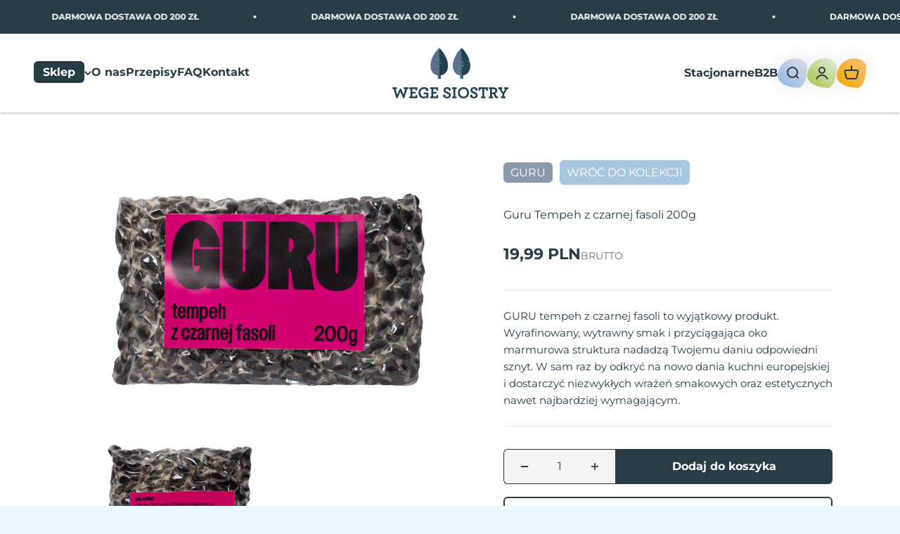

--- FILE ---
content_type: text/html; charset=utf-8
request_url: https://www.wegesiostry-sklep.pl/products/guru-tempeh-z-czarnej-fasoli-200g-697
body_size: 30588
content:
<!doctype html>

<html class="no-js" lang="pl" dir="ltr">
  <head>
    <meta charset="utf-8">
    <meta name="viewport" content="width=device-width, initial-scale=1.0, height=device-height, minimum-scale=1.0, maximum-scale=1.0">
    <meta name="theme-color" content="#ffffff">

    <title>Guru Tempeh z czarnej fasoli 200g</title><meta name="description" content="GURU tempeh z czarnej fasoli to wyjątkowy produkt. Wyrafinowany, wytrawny smak i przyciągająca oko marmurowa struktura nadadzą Twojemu daniu odpowiedni sznyt. W sam raz by odkryć na nowo dania kuchni europejskiej i dostarczyć niezwykłych wrażeń smakowych oraz estetycznych nawet najbardziej wymagającym."><link rel="canonical" href="https://www.wegesiostry-sklep.pl/products/guru-tempeh-z-czarnej-fasoli-200g-697"><link rel="shortcut icon" href="//www.wegesiostry-sklep.pl/cdn/shop/files/favicon_1.jpg?v=1707484714&width=96">
      <link rel="apple-touch-icon" href="//www.wegesiostry-sklep.pl/cdn/shop/files/favicon_1.jpg?v=1707484714&width=180"><link rel="preconnect" href="https://cdn.shopify.com">
    <link rel="preconnect" href="https://fonts.shopifycdn.com" crossorigin>
    <link rel="dns-prefetch" href="https://productreviews.shopifycdn.com"><link rel="preload" href="//www.wegesiostry-sklep.pl/cdn/fonts/montserrat/montserrat_n7.3c434e22befd5c18a6b4afadb1e3d77c128c7939.woff2" as="font" type="font/woff2" crossorigin><link rel="preload" href="//www.wegesiostry-sklep.pl/cdn/fonts/montserrat/montserrat_n4.81949fa0ac9fd2021e16436151e8eaa539321637.woff2" as="font" type="font/woff2" crossorigin><meta property="og:type" content="product">
  <meta property="og:title" content="Guru Tempeh z czarnej fasoli 200g">
  <meta property="product:price:amount" content="19,99">
  <meta property="product:price:currency" content="PLN"><meta property="og:image" content="http://www.wegesiostry-sklep.pl/cdn/shop/files/1126.png?v=1720440750&width=2048">
  <meta property="og:image:secure_url" content="https://www.wegesiostry-sklep.pl/cdn/shop/files/1126.png?v=1720440750&width=2048">
  <meta property="og:image:width" content="2000">
  <meta property="og:image:height" content="1500"><meta property="og:description" content="GURU tempeh z czarnej fasoli to wyjątkowy produkt. Wyrafinowany, wytrawny smak i przyciągająca oko marmurowa struktura nadadzą Twojemu daniu odpowiedni sznyt. W sam raz by odkryć na nowo dania kuchni europejskiej i dostarczyć niezwykłych wrażeń smakowych oraz estetycznych nawet najbardziej wymagającym."><meta property="og:url" content="https://www.wegesiostry-sklep.pl/products/guru-tempeh-z-czarnej-fasoli-200g-697">
<meta property="og:site_name" content="Wege Siostry"><meta name="twitter:card" content="summary"><meta name="twitter:title" content="Guru Tempeh z czarnej fasoli 200g">
  <meta name="twitter:description" content="GURU tempeh z czarnej fasoli to wyjątkowy produkt. Wyrafinowany, wytrawny smak i przyciągająca oko marmurowa struktura nadadzą Twojemu daniu odpowiedni sznyt. W sam raz by odkryć na nowo dania kuchni europejskiej i dostarczyć niezwykłych wrażeń smakowych oraz estetycznych nawet najbardziej wymagającym.
"><meta name="twitter:image" content="https://www.wegesiostry-sklep.pl/cdn/shop/files/1126.png?crop=center&height=1200&v=1720440750&width=1200">
  <meta name="twitter:image:alt" content="">
  <script type="application/ld+json">
  {
    "@context": "https://schema.org",
    "@type": "Product",
    "productID": 9429672853790,
    "offers": [{
          "@type": "Offer",
          "name": "Guru Tempeh z czarnej fasoli 200g",
          "availability":"https://schema.org/InStock",
          "price": 19.99,
          "priceCurrency": "PLN",
          "priceValidUntil": "2026-02-05","sku": "697","url": "https://www.wegesiostry-sklep.pl/products/guru-tempeh-z-czarnej-fasoli-200g-697?variant=48904642593054"
        }
],"brand": {
      "@type": "Brand",
      "name": "GURU"
    },
    "name": "Guru Tempeh z czarnej fasoli 200g",
    "description": "GURU tempeh z czarnej fasoli to wyjątkowy produkt. Wyrafinowany, wytrawny smak i przyciągająca oko marmurowa struktura nadadzą Twojemu daniu odpowiedni sznyt. W sam raz by odkryć na nowo dania kuchni europejskiej i dostarczyć niezwykłych wrażeń smakowych oraz estetycznych nawet najbardziej wymagającym.\n",
    "category": "Tempeh",
    "url": "https://www.wegesiostry-sklep.pl/products/guru-tempeh-z-czarnej-fasoli-200g-697",
    "sku": "697","weight": {
        "@type": "QuantitativeValue",
        "unitCode": "g",
        "value": 200.0
      },"image": {
      "@type": "ImageObject",
      "url": "https://www.wegesiostry-sklep.pl/cdn/shop/files/1126.png?v=1720440750&width=1024",
      "image": "https://www.wegesiostry-sklep.pl/cdn/shop/files/1126.png?v=1720440750&width=1024",
      "name": "",
      "width": "1024",
      "height": "1024"
    }
  }
  </script>



  <script type="application/ld+json">
  {
    "@context": "https://schema.org",
    "@type": "BreadcrumbList",
  "itemListElement": [{
      "@type": "ListItem",
      "position": 1,
      "name": "Strona główna",
      "item": "https://www.wegesiostry-sklep.pl"
    },{
          "@type": "ListItem",
          "position": 2,
          "name": "Guru Tempeh z czarnej fasoli 200g",
          "item": "https://www.wegesiostry-sklep.pl/products/guru-tempeh-z-czarnej-fasoli-200g-697"
        }]
  }
  </script>

<style>/* Typography (heading) */
  @font-face {
  font-family: Montserrat;
  font-weight: 700;
  font-style: normal;
  font-display: fallback;
  src: url("//www.wegesiostry-sklep.pl/cdn/fonts/montserrat/montserrat_n7.3c434e22befd5c18a6b4afadb1e3d77c128c7939.woff2") format("woff2"),
       url("//www.wegesiostry-sklep.pl/cdn/fonts/montserrat/montserrat_n7.5d9fa6e2cae713c8fb539a9876489d86207fe957.woff") format("woff");
}

@font-face {
  font-family: Montserrat;
  font-weight: 700;
  font-style: italic;
  font-display: fallback;
  src: url("//www.wegesiostry-sklep.pl/cdn/fonts/montserrat/montserrat_i7.a0d4a463df4f146567d871890ffb3c80408e7732.woff2") format("woff2"),
       url("//www.wegesiostry-sklep.pl/cdn/fonts/montserrat/montserrat_i7.f6ec9f2a0681acc6f8152c40921d2a4d2e1a2c78.woff") format("woff");
}

/* Typography (body) */
  @font-face {
  font-family: Montserrat;
  font-weight: 400;
  font-style: normal;
  font-display: fallback;
  src: url("//www.wegesiostry-sklep.pl/cdn/fonts/montserrat/montserrat_n4.81949fa0ac9fd2021e16436151e8eaa539321637.woff2") format("woff2"),
       url("//www.wegesiostry-sklep.pl/cdn/fonts/montserrat/montserrat_n4.a6c632ca7b62da89c3594789ba828388aac693fe.woff") format("woff");
}

@font-face {
  font-family: Montserrat;
  font-weight: 400;
  font-style: italic;
  font-display: fallback;
  src: url("//www.wegesiostry-sklep.pl/cdn/fonts/montserrat/montserrat_i4.5a4ea298b4789e064f62a29aafc18d41f09ae59b.woff2") format("woff2"),
       url("//www.wegesiostry-sklep.pl/cdn/fonts/montserrat/montserrat_i4.072b5869c5e0ed5b9d2021e4c2af132e16681ad2.woff") format("woff");
}

@font-face {
  font-family: Montserrat;
  font-weight: 700;
  font-style: normal;
  font-display: fallback;
  src: url("//www.wegesiostry-sklep.pl/cdn/fonts/montserrat/montserrat_n7.3c434e22befd5c18a6b4afadb1e3d77c128c7939.woff2") format("woff2"),
       url("//www.wegesiostry-sklep.pl/cdn/fonts/montserrat/montserrat_n7.5d9fa6e2cae713c8fb539a9876489d86207fe957.woff") format("woff");
}

@font-face {
  font-family: Montserrat;
  font-weight: 700;
  font-style: italic;
  font-display: fallback;
  src: url("//www.wegesiostry-sklep.pl/cdn/fonts/montserrat/montserrat_i7.a0d4a463df4f146567d871890ffb3c80408e7732.woff2") format("woff2"),
       url("//www.wegesiostry-sklep.pl/cdn/fonts/montserrat/montserrat_i7.f6ec9f2a0681acc6f8152c40921d2a4d2e1a2c78.woff") format("woff");
}

:root {
    /**
     * ---------------------------------------------------------------------
     * SPACING VARIABLES
     *
     * We are using a spacing inspired from frameworks like Tailwind CSS.
     * ---------------------------------------------------------------------
     */
    --spacing-0-5: 0.125rem; /* 2px */
    --spacing-1: 0.25rem; /* 4px */
    --spacing-1-5: 0.375rem; /* 6px */
    --spacing-2: 0.5rem; /* 8px */
    --spacing-2-5: 0.625rem; /* 10px */
    --spacing-3: 0.75rem; /* 12px */
    --spacing-3-5: 0.875rem; /* 14px */
    --spacing-4: 1rem; /* 16px */
    --spacing-4-5: 1.125rem; /* 18px */
    --spacing-5: 1.25rem; /* 20px */
    --spacing-5-5: 1.375rem; /* 22px */
    --spacing-6: 1.5rem; /* 24px */
    --spacing-6-5: 1.625rem; /* 26px */
    --spacing-7: 1.75rem; /* 28px */
    --spacing-7-5: 1.875rem; /* 30px */
    --spacing-8: 2rem; /* 32px */
    --spacing-8-5: 2.125rem; /* 34px */
    --spacing-9: 2.25rem; /* 36px */
    --spacing-9-5: 2.375rem; /* 38px */
    --spacing-10: 2.5rem; /* 40px */
    --spacing-11: 2.75rem; /* 44px */
    --spacing-12: 3rem; /* 48px */
    --spacing-14: 3.5rem; /* 56px */
    --spacing-16: 4rem; /* 64px */
    --spacing-18: 4.5rem; /* 72px */
    --spacing-20: 5rem; /* 80px */
    --spacing-24: 6rem; /* 96px */
    --spacing-28: 7rem; /* 112px */
    --spacing-32: 8rem; /* 128px */
    --spacing-36: 9rem; /* 144px */
    --spacing-40: 10rem; /* 160px */
    --spacing-44: 11rem; /* 176px */
    --spacing-48: 12rem; /* 192px */
    --spacing-52: 13rem; /* 208px */
    --spacing-56: 14rem; /* 224px */
    --spacing-60: 15rem; /* 240px */
    --spacing-64: 16rem; /* 256px */
    --spacing-72: 18rem; /* 288px */
    --spacing-80: 20rem; /* 320px */
    --spacing-96: 24rem; /* 384px */

    /* Container */
    --container-max-width: 1380px;
    --container-narrow-max-width: 1130px;
    --container-gutter: var(--spacing-5);
    --section-outer-spacing-block: var(--spacing-8);
    --section-inner-max-spacing-block: var(--spacing-8);
    --section-inner-spacing-inline: var(--container-gutter);
    --section-stack-spacing-block: var(--spacing-8);

    /* Grid gutter */
    --grid-gutter: var(--spacing-5);

    /* Product list settings */
    --product-list-row-gap: var(--spacing-8);
    --product-list-column-gap: var(--grid-gutter);

    /* Form settings */
    --input-gap: var(--spacing-2);
    --input-height: 2.625rem;
    --input-padding-inline: var(--spacing-4);

    /* Other sizes */
    --sticky-area-height: calc(var(--sticky-announcement-bar-enabled, 0) * var(--announcement-bar-height, 0px) + var(--sticky-header-enabled, 0) * var(--header-height, 0px));

    /* RTL support */
    --transform-logical-flip: 1;
    --transform-origin-start: left;
    --transform-origin-end: right;

    /**
     * ---------------------------------------------------------------------
     * TYPOGRAPHY
     * ---------------------------------------------------------------------
     */

    /* Font properties */
    --heading-font-family: Montserrat, sans-serif;
    --heading-font-weight: 700;
    --heading-font-style: normal;
    --heading-text-transform: normal;
    --heading-letter-spacing: -0.01em;
    --text-font-family: Montserrat, sans-serif;
    --text-font-weight: 400;
    --text-font-style: normal;
    --text-letter-spacing: 0.0em;

    /* Font sizes */
    --text-h0: 3rem;
    --text-h1: 2.5rem;
    --text-h2: 2rem;
    --text-h3: 1.5rem;
    --text-h4: 1.375rem;
    --text-h5: 1.125rem;
    --text-h6: 1rem;
    --text-xs: 0.6875rem;
    --text-sm: 0.75rem;
    --text-base: 0.875rem;
    --text-lg: 1.125rem;

    /**
     * ---------------------------------------------------------------------
     * COLORS
     * ---------------------------------------------------------------------
     */

    /* Color settings */--accent: 40 60 70;
    --text-primary: 40 60 70;
    --background-primary: 236 246 255;
    --dialog-background: 168 199 225;
    --border-color: var(--text-color, var(--text-primary)) / 0.12;

    /* Button colors */
    --button-background-primary: 40 60 70;
    --button-text-primary: 255 255 255;
    --button-background-secondary: 40 60 70;
    --button-text-secondary: 255 255 255;

    /* Status colors */
    --success-background: 235 241 229;
    --success-text: 85 136 36;
    --warning-background: 254 245 225;
    --warning-text: 245 168 1;
    --error-background: 252 234 234;
    --error-text: 227 79 79;

    /* Product colors */
    --on-sale-text: 227 79 79;
    --on-sale-badge-background: 227 79 79;
    --on-sale-badge-text: 255 255 255;
    --sold-out-badge-background: 190 189 185;
    --sold-out-badge-text: 0 0 0;
    --primary-badge-background: 60 97 158;
    --primary-badge-text: 255 255 255;
    --star-color: 255 183 74;
    --product-card-background: 255 255 255;
    --product-card-text: 39 39 39;

    /* Header colors */
    --header-background: 255 255 255;
    --header-text: 40 60 70;

    /* Footer colors */
    --footer-background: 40 60 70;
    --footer-text: 255 255 255;

    /* Rounded variables (used for border radius) */
    --rounded-xs: 0.0rem;
    --rounded-sm: 0.0rem;
    --rounded: 0.0rem;
    --rounded-lg: 0.0rem;
    --rounded-full: 9999px;

    --rounded-button: 0.0rem;
    --rounded-input: 0.0rem;

    /* Box shadow */
    --shadow-sm: 0 2px 8px rgb(var(--text-primary) / 0.0);
    --shadow: 0 5px 15px rgb(var(--text-primary) / 0.0);
    --shadow-md: 0 5px 30px rgb(var(--text-primary) / 0.0);
    --shadow-block: 0px 0px 50px rgb(var(--text-primary) / 0.0);

    /**
     * ---------------------------------------------------------------------
     * OTHER
     * ---------------------------------------------------------------------
     */

    --cursor-close-svg-url: url(//www.wegesiostry-sklep.pl/cdn/shop/t/5/assets/cursor-close.svg?v=147174565022153725511707405331);
    --cursor-zoom-in-svg-url: url(//www.wegesiostry-sklep.pl/cdn/shop/t/5/assets/cursor-zoom-in.svg?v=154953035094101115921707405331);
    --cursor-zoom-out-svg-url: url(//www.wegesiostry-sklep.pl/cdn/shop/t/5/assets/cursor-zoom-out.svg?v=16155520337305705181707405331);
    --checkmark-svg-url: url(//www.wegesiostry-sklep.pl/cdn/shop/t/5/assets/checkmark.svg?v=77552481021870063511707405331);
  }

  [dir="rtl"]:root {
    /* RTL support */
    --transform-logical-flip: -1;
    --transform-origin-start: right;
    --transform-origin-end: left;
  }

  @media screen and (min-width: 700px) {
    :root {
      /* Typography (font size) */
      --text-h0: 4rem;
      --text-h1: 3rem;
      --text-h2: 2.5rem;
      --text-h3: 2rem;
      --text-h4: 1.625rem;
      --text-h5: 1.25rem;
      --text-h6: 1.125rem;

      --text-xs: 0.75rem;
      --text-sm: 0.875rem;
      --text-base: 1.0rem;
      --text-lg: 1.25rem;

      /* Spacing */
      --container-gutter: 2rem;
      --section-outer-spacing-block: var(--spacing-12);
      --section-inner-max-spacing-block: var(--spacing-10);
      --section-inner-spacing-inline: var(--spacing-10);
      --section-stack-spacing-block: var(--spacing-10);

      /* Grid gutter */
      --grid-gutter: var(--spacing-6);

      /* Product list settings */
      --product-list-row-gap: var(--spacing-12);

      /* Form settings */
      --input-gap: 1rem;
      --input-height: 3.125rem;
      --input-padding-inline: var(--spacing-5);
    }
  }

  @media screen and (min-width: 1000px) {
    :root {
      /* Spacing settings */
      --container-gutter: var(--spacing-12);
      --section-outer-spacing-block: var(--spacing-14);
      --section-inner-max-spacing-block: var(--spacing-12);
      --section-inner-spacing-inline: var(--spacing-12);
      --section-stack-spacing-block: var(--spacing-10);
    }
  }

  @media screen and (min-width: 1150px) {
    :root {
      /* Spacing settings */
      --container-gutter: var(--spacing-12);
      --section-outer-spacing-block: var(--spacing-14);
      --section-inner-max-spacing-block: var(--spacing-12);
      --section-inner-spacing-inline: var(--spacing-12);
      --section-stack-spacing-block: var(--spacing-12);
    }
  }

  @media screen and (min-width: 1400px) {
    :root {
      /* Typography (font size) */
      --text-h0: 5rem;
      --text-h1: 3.75rem;
      --text-h2: 3rem;
      --text-h3: 2.25rem;
      --text-h4: 2rem;
      --text-h5: 1.5rem;
      --text-h6: 1.25rem;

      --section-outer-spacing-block: var(--spacing-16);
      --section-inner-max-spacing-block: var(--spacing-14);
      --section-inner-spacing-inline: var(--spacing-14);
    }
  }

  @media screen and (min-width: 1600px) {
    :root {
      --section-outer-spacing-block: var(--spacing-16);
      --section-inner-max-spacing-block: var(--spacing-16);
      --section-inner-spacing-inline: var(--spacing-16);
    }
  }

  /**
   * ---------------------------------------------------------------------
   * LIQUID DEPENDANT CSS
   *
   * Our main CSS is Liquid free, but some very specific features depend on
   * theme settings, so we have them here
   * ---------------------------------------------------------------------
   */@media screen and (pointer: fine) {
        /* The !important are for the Shopify Payment button to ensure we override the default from Shopify styles */
        .button:not([disabled]):not(.button--outline):hover, .btn:not([disabled]):hover, .shopify-payment-button__button--unbranded:not([disabled]):hover {
          background-color: transparent !important;
          color: rgb(var(--button-outline-color) / var(--button-background-opacity, 1)) !important;
          box-shadow: inset 0 0 0 2px currentColor !important;
        }

        .button--outline:not([disabled]):hover {
          background: rgb(var(--button-background));
          color: rgb(var(--button-text-color));
          box-shadow: inset 0 0 0 2px rgb(var(--button-background));
        }
      }</style><script>
  document.documentElement.classList.replace('no-js', 'js');

  // This allows to expose several variables to the global scope, to be used in scripts
  window.themeVariables = {
    settings: {
      showPageTransition: false,
      headingApparition: "split_rotation",
      pageType: "product",
      moneyFormat: "{{amount_with_comma_separator}} PLN",
      moneyWithCurrencyFormat: "{{amount_with_comma_separator}} zł PLN",
      currencyCodeEnabled: false,
      cartType: "drawer",
      showDiscount: true,
      discountMode: "saving"
    },

    strings: {
      accessibilityClose: "Zamknij",
      accessibilityNext: "Następne",
      accessibilityPrevious: "Poprzednie",
      addToCartButton: "Dodaj do koszyka",
      soldOutButton: "Wyprzedane",
      preOrderButton: "Przedsprzedaż",
      unavailableButton: "Niedostępne",
      closeGallery: "Zamknij galerię",
      zoomGallery: "Przybliż",
      errorGallery: "Zdjęcie nie mogło zostać załadowane",
      soldOutBadge: "Wyprzedane",
      discountBadge: "- @@",
      sku: "SKU:",
      searchNoResults: "Nie znaleziono wyników.",
      addOrderNote: "Dodaj uwagi do zamówienia",
      editOrderNote: "Edytuj uwagi do zamówienia",
      shippingEstimatorNoResults: "Przepraszamy, nie oferujemy dostawy na podany adres.",
      shippingEstimatorOneResult: "Dla podanego adresu dostępna jest jedna metoda dostawy:",
      shippingEstimatorMultipleResults: "Dla podanego adresu dostępne są poniższe metoda dostawy:",
      shippingEstimatorError: "Wystąpił co najmniej jeden błąd podczas pobierania metod dostawy:"
    },

    breakpoints: {
      'sm': 'screen and (min-width: 700px)',
      'md': 'screen and (min-width: 1000px)',
      'lg': 'screen and (min-width: 1150px)',
      'xl': 'screen and (min-width: 1400px)',

      'sm-max': 'screen and (max-width: 699px)',
      'md-max': 'screen and (max-width: 999px)',
      'lg-max': 'screen and (max-width: 1149px)',
      'xl-max': 'screen and (max-width: 1399px)'
    }
  };// For detecting native share
  document.documentElement.classList.add(`native-share--${navigator.share ? 'enabled' : 'disabled'}`);// We save the product ID in local storage to be eventually used for recently viewed section
    try {
      const recentlyViewedProducts = new Set(JSON.parse(localStorage.getItem('theme:recently-viewed-products') || '[]'));

      recentlyViewedProducts.delete(9429672853790); // Delete first to re-move the product
      recentlyViewedProducts.add(9429672853790);

      localStorage.setItem('theme:recently-viewed-products', JSON.stringify(Array.from(recentlyViewedProducts.values()).reverse()));
    } catch (e) {
      // Safari in private mode does not allow setting item, we silently fail
    }</script><script type="module" src="//www.wegesiostry-sklep.pl/cdn/shop/t/5/assets/vendor.min.js?v=114992621884149252901707405304"></script>
    <script type="module" src="//www.wegesiostry-sklep.pl/cdn/shop/t/5/assets/theme.js?v=133898744228190628421721304793"></script>
    <script type="module" src="//www.wegesiostry-sklep.pl/cdn/shop/t/5/assets/sections.js?v=66015384268836936081721311193"></script>

    <script>window.performance && window.performance.mark && window.performance.mark('shopify.content_for_header.start');</script><meta name="google-site-verification" content="i8roA1YR9onALKajP5rEREFIbdCJSVJDMcL824Vzx6o">
<meta id="shopify-digital-wallet" name="shopify-digital-wallet" content="/85282488606/digital_wallets/dialog">
<link rel="alternate" type="application/json+oembed" href="https://www.wegesiostry-sklep.pl/products/guru-tempeh-z-czarnej-fasoli-200g-697.oembed">
<script async="async" src="/checkouts/internal/preloads.js?locale=pl-PL"></script>
<script id="shopify-features" type="application/json">{"accessToken":"800a0ed4f335d3854c1886849a2f863b","betas":["rich-media-storefront-analytics"],"domain":"www.wegesiostry-sklep.pl","predictiveSearch":true,"shopId":85282488606,"locale":"pl"}</script>
<script>var Shopify = Shopify || {};
Shopify.shop = "wegesiostry.myshopify.com";
Shopify.locale = "pl";
Shopify.currency = {"active":"PLN","rate":"1.0"};
Shopify.country = "PL";
Shopify.theme = {"name":"Wege Siostry","id":164751114526,"schema_name":"Impact","schema_version":"5.0.1","theme_store_id":null,"role":"main"};
Shopify.theme.handle = "null";
Shopify.theme.style = {"id":null,"handle":null};
Shopify.cdnHost = "www.wegesiostry-sklep.pl/cdn";
Shopify.routes = Shopify.routes || {};
Shopify.routes.root = "/";</script>
<script type="module">!function(o){(o.Shopify=o.Shopify||{}).modules=!0}(window);</script>
<script>!function(o){function n(){var o=[];function n(){o.push(Array.prototype.slice.apply(arguments))}return n.q=o,n}var t=o.Shopify=o.Shopify||{};t.loadFeatures=n(),t.autoloadFeatures=n()}(window);</script>
<script id="shop-js-analytics" type="application/json">{"pageType":"product"}</script>
<script defer="defer" async type="module" src="//www.wegesiostry-sklep.pl/cdn/shopifycloud/shop-js/modules/v2/client.init-shop-cart-sync_CBup9hwf.pl.esm.js"></script>
<script defer="defer" async type="module" src="//www.wegesiostry-sklep.pl/cdn/shopifycloud/shop-js/modules/v2/chunk.common_D_ekSGzr.esm.js"></script>
<script defer="defer" async type="module" src="//www.wegesiostry-sklep.pl/cdn/shopifycloud/shop-js/modules/v2/chunk.modal_Djuln7dH.esm.js"></script>
<script type="module">
  await import("//www.wegesiostry-sklep.pl/cdn/shopifycloud/shop-js/modules/v2/client.init-shop-cart-sync_CBup9hwf.pl.esm.js");
await import("//www.wegesiostry-sklep.pl/cdn/shopifycloud/shop-js/modules/v2/chunk.common_D_ekSGzr.esm.js");
await import("//www.wegesiostry-sklep.pl/cdn/shopifycloud/shop-js/modules/v2/chunk.modal_Djuln7dH.esm.js");

  window.Shopify.SignInWithShop?.initShopCartSync?.({"fedCMEnabled":true,"windoidEnabled":true});

</script>
<script>(function() {
  var isLoaded = false;
  function asyncLoad() {
    if (isLoaded) return;
    isLoaded = true;
    var urls = ["https:\/\/dashboard.mailerlite.com\/shopify\/14348\/63048?shop=wegesiostry.myshopify.com","https:\/\/dashboard.mailerlite.com\/shopify\/14348\/63048?shop=wegesiostry.myshopify.com"];
    for (var i = 0; i < urls.length; i++) {
      var s = document.createElement('script');
      s.type = 'text/javascript';
      s.async = true;
      s.src = urls[i];
      var x = document.getElementsByTagName('script')[0];
      x.parentNode.insertBefore(s, x);
    }
  };
  if(window.attachEvent) {
    window.attachEvent('onload', asyncLoad);
  } else {
    window.addEventListener('load', asyncLoad, false);
  }
})();</script>
<script id="__st">var __st={"a":85282488606,"offset":3600,"reqid":"3f4af631-9cd2-415d-9735-748f121a3de2-1769393486","pageurl":"www.wegesiostry-sklep.pl\/products\/guru-tempeh-z-czarnej-fasoli-200g-697","u":"43968d04edf2","p":"product","rtyp":"product","rid":9429672853790};</script>
<script>window.ShopifyPaypalV4VisibilityTracking = true;</script>
<script id="captcha-bootstrap">!function(){'use strict';const t='contact',e='account',n='new_comment',o=[[t,t],['blogs',n],['comments',n],[t,'customer']],c=[[e,'customer_login'],[e,'guest_login'],[e,'recover_customer_password'],[e,'create_customer']],r=t=>t.map((([t,e])=>`form[action*='/${t}']:not([data-nocaptcha='true']) input[name='form_type'][value='${e}']`)).join(','),a=t=>()=>t?[...document.querySelectorAll(t)].map((t=>t.form)):[];function s(){const t=[...o],e=r(t);return a(e)}const i='password',u='form_key',d=['recaptcha-v3-token','g-recaptcha-response','h-captcha-response',i],f=()=>{try{return window.sessionStorage}catch{return}},m='__shopify_v',_=t=>t.elements[u];function p(t,e,n=!1){try{const o=window.sessionStorage,c=JSON.parse(o.getItem(e)),{data:r}=function(t){const{data:e,action:n}=t;return t[m]||n?{data:e,action:n}:{data:t,action:n}}(c);for(const[e,n]of Object.entries(r))t.elements[e]&&(t.elements[e].value=n);n&&o.removeItem(e)}catch(o){console.error('form repopulation failed',{error:o})}}const l='form_type',E='cptcha';function T(t){t.dataset[E]=!0}const w=window,h=w.document,L='Shopify',v='ce_forms',y='captcha';let A=!1;((t,e)=>{const n=(g='f06e6c50-85a8-45c8-87d0-21a2b65856fe',I='https://cdn.shopify.com/shopifycloud/storefront-forms-hcaptcha/ce_storefront_forms_captcha_hcaptcha.v1.5.2.iife.js',D={infoText:'Chronione przez hCaptcha',privacyText:'Prywatność',termsText:'Warunki'},(t,e,n)=>{const o=w[L][v],c=o.bindForm;if(c)return c(t,g,e,D).then(n);var r;o.q.push([[t,g,e,D],n]),r=I,A||(h.body.append(Object.assign(h.createElement('script'),{id:'captcha-provider',async:!0,src:r})),A=!0)});var g,I,D;w[L]=w[L]||{},w[L][v]=w[L][v]||{},w[L][v].q=[],w[L][y]=w[L][y]||{},w[L][y].protect=function(t,e){n(t,void 0,e),T(t)},Object.freeze(w[L][y]),function(t,e,n,w,h,L){const[v,y,A,g]=function(t,e,n){const i=e?o:[],u=t?c:[],d=[...i,...u],f=r(d),m=r(i),_=r(d.filter((([t,e])=>n.includes(e))));return[a(f),a(m),a(_),s()]}(w,h,L),I=t=>{const e=t.target;return e instanceof HTMLFormElement?e:e&&e.form},D=t=>v().includes(t);t.addEventListener('submit',(t=>{const e=I(t);if(!e)return;const n=D(e)&&!e.dataset.hcaptchaBound&&!e.dataset.recaptchaBound,o=_(e),c=g().includes(e)&&(!o||!o.value);(n||c)&&t.preventDefault(),c&&!n&&(function(t){try{if(!f())return;!function(t){const e=f();if(!e)return;const n=_(t);if(!n)return;const o=n.value;o&&e.removeItem(o)}(t);const e=Array.from(Array(32),(()=>Math.random().toString(36)[2])).join('');!function(t,e){_(t)||t.append(Object.assign(document.createElement('input'),{type:'hidden',name:u})),t.elements[u].value=e}(t,e),function(t,e){const n=f();if(!n)return;const o=[...t.querySelectorAll(`input[type='${i}']`)].map((({name:t})=>t)),c=[...d,...o],r={};for(const[a,s]of new FormData(t).entries())c.includes(a)||(r[a]=s);n.setItem(e,JSON.stringify({[m]:1,action:t.action,data:r}))}(t,e)}catch(e){console.error('failed to persist form',e)}}(e),e.submit())}));const S=(t,e)=>{t&&!t.dataset[E]&&(n(t,e.some((e=>e===t))),T(t))};for(const o of['focusin','change'])t.addEventListener(o,(t=>{const e=I(t);D(e)&&S(e,y())}));const B=e.get('form_key'),M=e.get(l),P=B&&M;t.addEventListener('DOMContentLoaded',(()=>{const t=y();if(P)for(const e of t)e.elements[l].value===M&&p(e,B);[...new Set([...A(),...v().filter((t=>'true'===t.dataset.shopifyCaptcha))])].forEach((e=>S(e,t)))}))}(h,new URLSearchParams(w.location.search),n,t,e,['guest_login'])})(!0,!0)}();</script>
<script integrity="sha256-4kQ18oKyAcykRKYeNunJcIwy7WH5gtpwJnB7kiuLZ1E=" data-source-attribution="shopify.loadfeatures" defer="defer" src="//www.wegesiostry-sklep.pl/cdn/shopifycloud/storefront/assets/storefront/load_feature-a0a9edcb.js" crossorigin="anonymous"></script>
<script data-source-attribution="shopify.dynamic_checkout.dynamic.init">var Shopify=Shopify||{};Shopify.PaymentButton=Shopify.PaymentButton||{isStorefrontPortableWallets:!0,init:function(){window.Shopify.PaymentButton.init=function(){};var t=document.createElement("script");t.src="https://www.wegesiostry-sklep.pl/cdn/shopifycloud/portable-wallets/latest/portable-wallets.pl.js",t.type="module",document.head.appendChild(t)}};
</script>
<script data-source-attribution="shopify.dynamic_checkout.buyer_consent">
  function portableWalletsHideBuyerConsent(e){var t=document.getElementById("shopify-buyer-consent"),n=document.getElementById("shopify-subscription-policy-button");t&&n&&(t.classList.add("hidden"),t.setAttribute("aria-hidden","true"),n.removeEventListener("click",e))}function portableWalletsShowBuyerConsent(e){var t=document.getElementById("shopify-buyer-consent"),n=document.getElementById("shopify-subscription-policy-button");t&&n&&(t.classList.remove("hidden"),t.removeAttribute("aria-hidden"),n.addEventListener("click",e))}window.Shopify?.PaymentButton&&(window.Shopify.PaymentButton.hideBuyerConsent=portableWalletsHideBuyerConsent,window.Shopify.PaymentButton.showBuyerConsent=portableWalletsShowBuyerConsent);
</script>
<script data-source-attribution="shopify.dynamic_checkout.cart.bootstrap">document.addEventListener("DOMContentLoaded",(function(){function t(){return document.querySelector("shopify-accelerated-checkout-cart, shopify-accelerated-checkout")}if(t())Shopify.PaymentButton.init();else{new MutationObserver((function(e,n){t()&&(Shopify.PaymentButton.init(),n.disconnect())})).observe(document.body,{childList:!0,subtree:!0})}}));
</script>
<script id='scb4127' type='text/javascript' async='' src='https://www.wegesiostry-sklep.pl/cdn/shopifycloud/privacy-banner/storefront-banner.js'></script>
<script>window.performance && window.performance.mark && window.performance.mark('shopify.content_for_header.end');</script>
<link href="//www.wegesiostry-sklep.pl/cdn/shop/t/5/assets/theme.css?v=158637062639315198881736866289" rel="stylesheet" type="text/css" media="all" /><link href="https://monorail-edge.shopifysvc.com" rel="dns-prefetch">
<script>(function(){if ("sendBeacon" in navigator && "performance" in window) {try {var session_token_from_headers = performance.getEntriesByType('navigation')[0].serverTiming.find(x => x.name == '_s').description;} catch {var session_token_from_headers = undefined;}var session_cookie_matches = document.cookie.match(/_shopify_s=([^;]*)/);var session_token_from_cookie = session_cookie_matches && session_cookie_matches.length === 2 ? session_cookie_matches[1] : "";var session_token = session_token_from_headers || session_token_from_cookie || "";function handle_abandonment_event(e) {var entries = performance.getEntries().filter(function(entry) {return /monorail-edge.shopifysvc.com/.test(entry.name);});if (!window.abandonment_tracked && entries.length === 0) {window.abandonment_tracked = true;var currentMs = Date.now();var navigation_start = performance.timing.navigationStart;var payload = {shop_id: 85282488606,url: window.location.href,navigation_start,duration: currentMs - navigation_start,session_token,page_type: "product"};window.navigator.sendBeacon("https://monorail-edge.shopifysvc.com/v1/produce", JSON.stringify({schema_id: "online_store_buyer_site_abandonment/1.1",payload: payload,metadata: {event_created_at_ms: currentMs,event_sent_at_ms: currentMs}}));}}window.addEventListener('pagehide', handle_abandonment_event);}}());</script>
<script id="web-pixels-manager-setup">(function e(e,d,r,n,o){if(void 0===o&&(o={}),!Boolean(null===(a=null===(i=window.Shopify)||void 0===i?void 0:i.analytics)||void 0===a?void 0:a.replayQueue)){var i,a;window.Shopify=window.Shopify||{};var t=window.Shopify;t.analytics=t.analytics||{};var s=t.analytics;s.replayQueue=[],s.publish=function(e,d,r){return s.replayQueue.push([e,d,r]),!0};try{self.performance.mark("wpm:start")}catch(e){}var l=function(){var e={modern:/Edge?\/(1{2}[4-9]|1[2-9]\d|[2-9]\d{2}|\d{4,})\.\d+(\.\d+|)|Firefox\/(1{2}[4-9]|1[2-9]\d|[2-9]\d{2}|\d{4,})\.\d+(\.\d+|)|Chrom(ium|e)\/(9{2}|\d{3,})\.\d+(\.\d+|)|(Maci|X1{2}).+ Version\/(15\.\d+|(1[6-9]|[2-9]\d|\d{3,})\.\d+)([,.]\d+|)( \(\w+\)|)( Mobile\/\w+|) Safari\/|Chrome.+OPR\/(9{2}|\d{3,})\.\d+\.\d+|(CPU[ +]OS|iPhone[ +]OS|CPU[ +]iPhone|CPU IPhone OS|CPU iPad OS)[ +]+(15[._]\d+|(1[6-9]|[2-9]\d|\d{3,})[._]\d+)([._]\d+|)|Android:?[ /-](13[3-9]|1[4-9]\d|[2-9]\d{2}|\d{4,})(\.\d+|)(\.\d+|)|Android.+Firefox\/(13[5-9]|1[4-9]\d|[2-9]\d{2}|\d{4,})\.\d+(\.\d+|)|Android.+Chrom(ium|e)\/(13[3-9]|1[4-9]\d|[2-9]\d{2}|\d{4,})\.\d+(\.\d+|)|SamsungBrowser\/([2-9]\d|\d{3,})\.\d+/,legacy:/Edge?\/(1[6-9]|[2-9]\d|\d{3,})\.\d+(\.\d+|)|Firefox\/(5[4-9]|[6-9]\d|\d{3,})\.\d+(\.\d+|)|Chrom(ium|e)\/(5[1-9]|[6-9]\d|\d{3,})\.\d+(\.\d+|)([\d.]+$|.*Safari\/(?![\d.]+ Edge\/[\d.]+$))|(Maci|X1{2}).+ Version\/(10\.\d+|(1[1-9]|[2-9]\d|\d{3,})\.\d+)([,.]\d+|)( \(\w+\)|)( Mobile\/\w+|) Safari\/|Chrome.+OPR\/(3[89]|[4-9]\d|\d{3,})\.\d+\.\d+|(CPU[ +]OS|iPhone[ +]OS|CPU[ +]iPhone|CPU IPhone OS|CPU iPad OS)[ +]+(10[._]\d+|(1[1-9]|[2-9]\d|\d{3,})[._]\d+)([._]\d+|)|Android:?[ /-](13[3-9]|1[4-9]\d|[2-9]\d{2}|\d{4,})(\.\d+|)(\.\d+|)|Mobile Safari.+OPR\/([89]\d|\d{3,})\.\d+\.\d+|Android.+Firefox\/(13[5-9]|1[4-9]\d|[2-9]\d{2}|\d{4,})\.\d+(\.\d+|)|Android.+Chrom(ium|e)\/(13[3-9]|1[4-9]\d|[2-9]\d{2}|\d{4,})\.\d+(\.\d+|)|Android.+(UC? ?Browser|UCWEB|U3)[ /]?(15\.([5-9]|\d{2,})|(1[6-9]|[2-9]\d|\d{3,})\.\d+)\.\d+|SamsungBrowser\/(5\.\d+|([6-9]|\d{2,})\.\d+)|Android.+MQ{2}Browser\/(14(\.(9|\d{2,})|)|(1[5-9]|[2-9]\d|\d{3,})(\.\d+|))(\.\d+|)|K[Aa][Ii]OS\/(3\.\d+|([4-9]|\d{2,})\.\d+)(\.\d+|)/},d=e.modern,r=e.legacy,n=navigator.userAgent;return n.match(d)?"modern":n.match(r)?"legacy":"unknown"}(),u="modern"===l?"modern":"legacy",c=(null!=n?n:{modern:"",legacy:""})[u],f=function(e){return[e.baseUrl,"/wpm","/b",e.hashVersion,"modern"===e.buildTarget?"m":"l",".js"].join("")}({baseUrl:d,hashVersion:r,buildTarget:u}),m=function(e){var d=e.version,r=e.bundleTarget,n=e.surface,o=e.pageUrl,i=e.monorailEndpoint;return{emit:function(e){var a=e.status,t=e.errorMsg,s=(new Date).getTime(),l=JSON.stringify({metadata:{event_sent_at_ms:s},events:[{schema_id:"web_pixels_manager_load/3.1",payload:{version:d,bundle_target:r,page_url:o,status:a,surface:n,error_msg:t},metadata:{event_created_at_ms:s}}]});if(!i)return console&&console.warn&&console.warn("[Web Pixels Manager] No Monorail endpoint provided, skipping logging."),!1;try{return self.navigator.sendBeacon.bind(self.navigator)(i,l)}catch(e){}var u=new XMLHttpRequest;try{return u.open("POST",i,!0),u.setRequestHeader("Content-Type","text/plain"),u.send(l),!0}catch(e){return console&&console.warn&&console.warn("[Web Pixels Manager] Got an unhandled error while logging to Monorail."),!1}}}}({version:r,bundleTarget:l,surface:e.surface,pageUrl:self.location.href,monorailEndpoint:e.monorailEndpoint});try{o.browserTarget=l,function(e){var d=e.src,r=e.async,n=void 0===r||r,o=e.onload,i=e.onerror,a=e.sri,t=e.scriptDataAttributes,s=void 0===t?{}:t,l=document.createElement("script"),u=document.querySelector("head"),c=document.querySelector("body");if(l.async=n,l.src=d,a&&(l.integrity=a,l.crossOrigin="anonymous"),s)for(var f in s)if(Object.prototype.hasOwnProperty.call(s,f))try{l.dataset[f]=s[f]}catch(e){}if(o&&l.addEventListener("load",o),i&&l.addEventListener("error",i),u)u.appendChild(l);else{if(!c)throw new Error("Did not find a head or body element to append the script");c.appendChild(l)}}({src:f,async:!0,onload:function(){if(!function(){var e,d;return Boolean(null===(d=null===(e=window.Shopify)||void 0===e?void 0:e.analytics)||void 0===d?void 0:d.initialized)}()){var d=window.webPixelsManager.init(e)||void 0;if(d){var r=window.Shopify.analytics;r.replayQueue.forEach((function(e){var r=e[0],n=e[1],o=e[2];d.publishCustomEvent(r,n,o)})),r.replayQueue=[],r.publish=d.publishCustomEvent,r.visitor=d.visitor,r.initialized=!0}}},onerror:function(){return m.emit({status:"failed",errorMsg:"".concat(f," has failed to load")})},sri:function(e){var d=/^sha384-[A-Za-z0-9+/=]+$/;return"string"==typeof e&&d.test(e)}(c)?c:"",scriptDataAttributes:o}),m.emit({status:"loading"})}catch(e){m.emit({status:"failed",errorMsg:(null==e?void 0:e.message)||"Unknown error"})}}})({shopId: 85282488606,storefrontBaseUrl: "https://www.wegesiostry-sklep.pl",extensionsBaseUrl: "https://extensions.shopifycdn.com/cdn/shopifycloud/web-pixels-manager",monorailEndpoint: "https://monorail-edge.shopifysvc.com/unstable/produce_batch",surface: "storefront-renderer",enabledBetaFlags: ["2dca8a86"],webPixelsConfigList: [{"id":"1950384503","configuration":"{\"config\":\"{\\\"google_tag_ids\\\":[\\\"AW-340158311\\\"],\\\"target_country\\\":\\\"PL\\\",\\\"gtag_events\\\":[{\\\"type\\\":\\\"search\\\",\\\"action_label\\\":\\\"AW-340158311\\\/01MvCIaTid8aEOfOmaIB\\\"},{\\\"type\\\":\\\"begin_checkout\\\",\\\"action_label\\\":\\\"AW-340158311\\\/7FOfCPqSid8aEOfOmaIB\\\"},{\\\"type\\\":\\\"view_item\\\",\\\"action_label\\\":\\\"AW-340158311\\\/5bGpCIOTid8aEOfOmaIB\\\"},{\\\"type\\\":\\\"purchase\\\",\\\"action_label\\\":\\\"AW-340158311\\\/IteSCPeSid8aEOfOmaIB\\\"},{\\\"type\\\":\\\"page_view\\\",\\\"action_label\\\":\\\"AW-340158311\\\/Hn0LCICTid8aEOfOmaIB\\\"},{\\\"type\\\":\\\"add_payment_info\\\",\\\"action_label\\\":\\\"AW-340158311\\\/Km-5CI-Wid8aEOfOmaIB\\\"},{\\\"type\\\":\\\"add_to_cart\\\",\\\"action_label\\\":\\\"AW-340158311\\\/5KXDCP2Sid8aEOfOmaIB\\\"}],\\\"enable_monitoring_mode\\\":false}\"}","eventPayloadVersion":"v1","runtimeContext":"OPEN","scriptVersion":"b2a88bafab3e21179ed38636efcd8a93","type":"APP","apiClientId":1780363,"privacyPurposes":[],"dataSharingAdjustments":{"protectedCustomerApprovalScopes":["read_customer_address","read_customer_email","read_customer_name","read_customer_personal_data","read_customer_phone"]}},{"id":"695107870","configuration":"{\"pixel_id\":\"1196197634935084\",\"pixel_type\":\"facebook_pixel\",\"metaapp_system_user_token\":\"-\"}","eventPayloadVersion":"v1","runtimeContext":"OPEN","scriptVersion":"ca16bc87fe92b6042fbaa3acc2fbdaa6","type":"APP","apiClientId":2329312,"privacyPurposes":["ANALYTICS","MARKETING","SALE_OF_DATA"],"dataSharingAdjustments":{"protectedCustomerApprovalScopes":["read_customer_address","read_customer_email","read_customer_name","read_customer_personal_data","read_customer_phone"]}},{"id":"shopify-app-pixel","configuration":"{}","eventPayloadVersion":"v1","runtimeContext":"STRICT","scriptVersion":"0450","apiClientId":"shopify-pixel","type":"APP","privacyPurposes":["ANALYTICS","MARKETING"]},{"id":"shopify-custom-pixel","eventPayloadVersion":"v1","runtimeContext":"LAX","scriptVersion":"0450","apiClientId":"shopify-pixel","type":"CUSTOM","privacyPurposes":["ANALYTICS","MARKETING"]}],isMerchantRequest: false,initData: {"shop":{"name":"Wege Siostry","paymentSettings":{"currencyCode":"PLN"},"myshopifyDomain":"wegesiostry.myshopify.com","countryCode":"PL","storefrontUrl":"https:\/\/www.wegesiostry-sklep.pl"},"customer":null,"cart":null,"checkout":null,"productVariants":[{"price":{"amount":19.99,"currencyCode":"PLN"},"product":{"title":"Guru Tempeh z czarnej fasoli 200g","vendor":"GURU","id":"9429672853790","untranslatedTitle":"Guru Tempeh z czarnej fasoli 200g","url":"\/products\/guru-tempeh-z-czarnej-fasoli-200g-697","type":"Tempeh"},"id":"48904642593054","image":{"src":"\/\/www.wegesiostry-sklep.pl\/cdn\/shop\/files\/1126.png?v=1720440750"},"sku":"697","title":"Default Title","untranslatedTitle":"Default Title"}],"purchasingCompany":null},},"https://www.wegesiostry-sklep.pl/cdn","fcfee988w5aeb613cpc8e4bc33m6693e112",{"modern":"","legacy":""},{"shopId":"85282488606","storefrontBaseUrl":"https:\/\/www.wegesiostry-sklep.pl","extensionBaseUrl":"https:\/\/extensions.shopifycdn.com\/cdn\/shopifycloud\/web-pixels-manager","surface":"storefront-renderer","enabledBetaFlags":"[\"2dca8a86\"]","isMerchantRequest":"false","hashVersion":"fcfee988w5aeb613cpc8e4bc33m6693e112","publish":"custom","events":"[[\"page_viewed\",{}],[\"product_viewed\",{\"productVariant\":{\"price\":{\"amount\":19.99,\"currencyCode\":\"PLN\"},\"product\":{\"title\":\"Guru Tempeh z czarnej fasoli 200g\",\"vendor\":\"GURU\",\"id\":\"9429672853790\",\"untranslatedTitle\":\"Guru Tempeh z czarnej fasoli 200g\",\"url\":\"\/products\/guru-tempeh-z-czarnej-fasoli-200g-697\",\"type\":\"Tempeh\"},\"id\":\"48904642593054\",\"image\":{\"src\":\"\/\/www.wegesiostry-sklep.pl\/cdn\/shop\/files\/1126.png?v=1720440750\"},\"sku\":\"697\",\"title\":\"Default Title\",\"untranslatedTitle\":\"Default Title\"}}]]"});</script><script>
  window.ShopifyAnalytics = window.ShopifyAnalytics || {};
  window.ShopifyAnalytics.meta = window.ShopifyAnalytics.meta || {};
  window.ShopifyAnalytics.meta.currency = 'PLN';
  var meta = {"product":{"id":9429672853790,"gid":"gid:\/\/shopify\/Product\/9429672853790","vendor":"GURU","type":"Tempeh","handle":"guru-tempeh-z-czarnej-fasoli-200g-697","variants":[{"id":48904642593054,"price":1999,"name":"Guru Tempeh z czarnej fasoli 200g","public_title":null,"sku":"697"}],"remote":false},"page":{"pageType":"product","resourceType":"product","resourceId":9429672853790,"requestId":"3f4af631-9cd2-415d-9735-748f121a3de2-1769393486"}};
  for (var attr in meta) {
    window.ShopifyAnalytics.meta[attr] = meta[attr];
  }
</script>
<script class="analytics">
  (function () {
    var customDocumentWrite = function(content) {
      var jquery = null;

      if (window.jQuery) {
        jquery = window.jQuery;
      } else if (window.Checkout && window.Checkout.$) {
        jquery = window.Checkout.$;
      }

      if (jquery) {
        jquery('body').append(content);
      }
    };

    var hasLoggedConversion = function(token) {
      if (token) {
        return document.cookie.indexOf('loggedConversion=' + token) !== -1;
      }
      return false;
    }

    var setCookieIfConversion = function(token) {
      if (token) {
        var twoMonthsFromNow = new Date(Date.now());
        twoMonthsFromNow.setMonth(twoMonthsFromNow.getMonth() + 2);

        document.cookie = 'loggedConversion=' + token + '; expires=' + twoMonthsFromNow;
      }
    }

    var trekkie = window.ShopifyAnalytics.lib = window.trekkie = window.trekkie || [];
    if (trekkie.integrations) {
      return;
    }
    trekkie.methods = [
      'identify',
      'page',
      'ready',
      'track',
      'trackForm',
      'trackLink'
    ];
    trekkie.factory = function(method) {
      return function() {
        var args = Array.prototype.slice.call(arguments);
        args.unshift(method);
        trekkie.push(args);
        return trekkie;
      };
    };
    for (var i = 0; i < trekkie.methods.length; i++) {
      var key = trekkie.methods[i];
      trekkie[key] = trekkie.factory(key);
    }
    trekkie.load = function(config) {
      trekkie.config = config || {};
      trekkie.config.initialDocumentCookie = document.cookie;
      var first = document.getElementsByTagName('script')[0];
      var script = document.createElement('script');
      script.type = 'text/javascript';
      script.onerror = function(e) {
        var scriptFallback = document.createElement('script');
        scriptFallback.type = 'text/javascript';
        scriptFallback.onerror = function(error) {
                var Monorail = {
      produce: function produce(monorailDomain, schemaId, payload) {
        var currentMs = new Date().getTime();
        var event = {
          schema_id: schemaId,
          payload: payload,
          metadata: {
            event_created_at_ms: currentMs,
            event_sent_at_ms: currentMs
          }
        };
        return Monorail.sendRequest("https://" + monorailDomain + "/v1/produce", JSON.stringify(event));
      },
      sendRequest: function sendRequest(endpointUrl, payload) {
        // Try the sendBeacon API
        if (window && window.navigator && typeof window.navigator.sendBeacon === 'function' && typeof window.Blob === 'function' && !Monorail.isIos12()) {
          var blobData = new window.Blob([payload], {
            type: 'text/plain'
          });

          if (window.navigator.sendBeacon(endpointUrl, blobData)) {
            return true;
          } // sendBeacon was not successful

        } // XHR beacon

        var xhr = new XMLHttpRequest();

        try {
          xhr.open('POST', endpointUrl);
          xhr.setRequestHeader('Content-Type', 'text/plain');
          xhr.send(payload);
        } catch (e) {
          console.log(e);
        }

        return false;
      },
      isIos12: function isIos12() {
        return window.navigator.userAgent.lastIndexOf('iPhone; CPU iPhone OS 12_') !== -1 || window.navigator.userAgent.lastIndexOf('iPad; CPU OS 12_') !== -1;
      }
    };
    Monorail.produce('monorail-edge.shopifysvc.com',
      'trekkie_storefront_load_errors/1.1',
      {shop_id: 85282488606,
      theme_id: 164751114526,
      app_name: "storefront",
      context_url: window.location.href,
      source_url: "//www.wegesiostry-sklep.pl/cdn/s/trekkie.storefront.8d95595f799fbf7e1d32231b9a28fd43b70c67d3.min.js"});

        };
        scriptFallback.async = true;
        scriptFallback.src = '//www.wegesiostry-sklep.pl/cdn/s/trekkie.storefront.8d95595f799fbf7e1d32231b9a28fd43b70c67d3.min.js';
        first.parentNode.insertBefore(scriptFallback, first);
      };
      script.async = true;
      script.src = '//www.wegesiostry-sklep.pl/cdn/s/trekkie.storefront.8d95595f799fbf7e1d32231b9a28fd43b70c67d3.min.js';
      first.parentNode.insertBefore(script, first);
    };
    trekkie.load(
      {"Trekkie":{"appName":"storefront","development":false,"defaultAttributes":{"shopId":85282488606,"isMerchantRequest":null,"themeId":164751114526,"themeCityHash":"17973123436391809024","contentLanguage":"pl","currency":"PLN","eventMetadataId":"d7408587-99a0-4902-b920-921751abbae7"},"isServerSideCookieWritingEnabled":true,"monorailRegion":"shop_domain","enabledBetaFlags":["65f19447"]},"Session Attribution":{},"S2S":{"facebookCapiEnabled":true,"source":"trekkie-storefront-renderer","apiClientId":580111}}
    );

    var loaded = false;
    trekkie.ready(function() {
      if (loaded) return;
      loaded = true;

      window.ShopifyAnalytics.lib = window.trekkie;

      var originalDocumentWrite = document.write;
      document.write = customDocumentWrite;
      try { window.ShopifyAnalytics.merchantGoogleAnalytics.call(this); } catch(error) {};
      document.write = originalDocumentWrite;

      window.ShopifyAnalytics.lib.page(null,{"pageType":"product","resourceType":"product","resourceId":9429672853790,"requestId":"3f4af631-9cd2-415d-9735-748f121a3de2-1769393486","shopifyEmitted":true});

      var match = window.location.pathname.match(/checkouts\/(.+)\/(thank_you|post_purchase)/)
      var token = match? match[1]: undefined;
      if (!hasLoggedConversion(token)) {
        setCookieIfConversion(token);
        window.ShopifyAnalytics.lib.track("Viewed Product",{"currency":"PLN","variantId":48904642593054,"productId":9429672853790,"productGid":"gid:\/\/shopify\/Product\/9429672853790","name":"Guru Tempeh z czarnej fasoli 200g","price":"19.99","sku":"697","brand":"GURU","variant":null,"category":"Tempeh","nonInteraction":true,"remote":false},undefined,undefined,{"shopifyEmitted":true});
      window.ShopifyAnalytics.lib.track("monorail:\/\/trekkie_storefront_viewed_product\/1.1",{"currency":"PLN","variantId":48904642593054,"productId":9429672853790,"productGid":"gid:\/\/shopify\/Product\/9429672853790","name":"Guru Tempeh z czarnej fasoli 200g","price":"19.99","sku":"697","brand":"GURU","variant":null,"category":"Tempeh","nonInteraction":true,"remote":false,"referer":"https:\/\/www.wegesiostry-sklep.pl\/products\/guru-tempeh-z-czarnej-fasoli-200g-697"});
      }
    });


        var eventsListenerScript = document.createElement('script');
        eventsListenerScript.async = true;
        eventsListenerScript.src = "//www.wegesiostry-sklep.pl/cdn/shopifycloud/storefront/assets/shop_events_listener-3da45d37.js";
        document.getElementsByTagName('head')[0].appendChild(eventsListenerScript);

})();</script>
<script
  defer
  src="https://www.wegesiostry-sklep.pl/cdn/shopifycloud/perf-kit/shopify-perf-kit-3.0.4.min.js"
  data-application="storefront-renderer"
  data-shop-id="85282488606"
  data-render-region="gcp-us-east1"
  data-page-type="product"
  data-theme-instance-id="164751114526"
  data-theme-name="Impact"
  data-theme-version="5.0.1"
  data-monorail-region="shop_domain"
  data-resource-timing-sampling-rate="10"
  data-shs="true"
  data-shs-beacon="true"
  data-shs-export-with-fetch="true"
  data-shs-logs-sample-rate="1"
  data-shs-beacon-endpoint="https://www.wegesiostry-sklep.pl/api/collect"
></script>
</head>

  <body class=" zoom-image--enabled"><!-- DRAWER -->
<template id="drawer-default-template">
  <style>
    [hidden] {
      display: none !important;
    }
  </style>

  <button part="outside-close-button" is="close-button" aria-label="Zamknij"><svg role="presentation" stroke-width="2" focusable="false" width="24" height="24" class="icon icon-close" viewBox="0 0 24 24">
        <path d="M17.658 6.343 6.344 17.657M17.658 17.657 6.344 6.343" stroke="currentColor"></path>
      </svg></button>

  <div part="overlay"></div>

  <div part="content">
    <header part="header">
      <slot name="header"></slot>

      <button part="close-button" is="close-button" aria-label="Zamknij"><svg role="presentation" stroke-width="2" focusable="false" width="24" height="24" class="icon icon-close" viewBox="0 0 24 24">
        <path d="M17.658 6.343 6.344 17.657M17.658 17.657 6.344 6.343" stroke="currentColor"></path>
      </svg></button>
    </header>

    <div part="body">
      <slot></slot>
    </div>

    <footer part="footer">
      <slot name="footer"></slot>
    </footer>
  </div>
</template>

<!-- POPOVER -->
<template id="popover-default-template">
  <button part="outside-close-button" is="close-button" aria-label="Zamknij"><svg role="presentation" stroke-width="2" focusable="false" width="24" height="24" class="icon icon-close" viewBox="0 0 24 24">
        <path d="M17.658 6.343 6.344 17.657M17.658 17.657 6.344 6.343" stroke="currentColor"></path>
      </svg></button>

  <div part="overlay"></div>

  <div part="content">
    <header part="title">
      <slot name="title"></slot>
    </header>

    <div part="body">
      <slot></slot>
    </div>
  </div>
</template><a href="#main" class="skip-to-content sr-only">Przejdź do treści</a><!-- BEGIN sections: header-group -->
<aside id="shopify-section-sections--22001149411614__announcement-bar" class="shopify-section shopify-section-group-header-group shopify-section--announcement-bar"><style>
    :root {
      --sticky-announcement-bar-enabled:0;
    }</style><height-observer variable="announcement-bar">
    <div class="announcement-bar bg-custom text-custom"style="--background: 40 60 70; --text-color: 255 255 255;"><marquee-text scrolling-speed="20" class="announcement-bar__scrolling-list"><span class="announcement-bar__item" ><p class="bold text-xs" ><a href="https://www.wegesiostry-sklep.pl/collections/wege-siostry">DARMOWA DOSTAWA OD 200 ZŁ</a></p>

              <span class="shape-circle shape--sm"></span></span><span class="announcement-bar__item" aria-hidden="true"><p class="bold text-xs" ><a href="https://www.wegesiostry-sklep.pl/collections/wege-siostry">DARMOWA DOSTAWA OD 200 ZŁ</a></p>

              <span class="shape-circle shape--sm"></span></span><span class="announcement-bar__item" aria-hidden="true"><p class="bold text-xs" ><a href="https://www.wegesiostry-sklep.pl/collections/wege-siostry">DARMOWA DOSTAWA OD 200 ZŁ</a></p>

              <span class="shape-circle shape--sm"></span></span><span class="announcement-bar__item" aria-hidden="true"><p class="bold text-xs" ><a href="https://www.wegesiostry-sklep.pl/collections/wege-siostry">DARMOWA DOSTAWA OD 200 ZŁ</a></p>

              <span class="shape-circle shape--sm"></span></span><span class="announcement-bar__item" aria-hidden="true"><p class="bold text-xs" ><a href="https://www.wegesiostry-sklep.pl/collections/wege-siostry">DARMOWA DOSTAWA OD 200 ZŁ</a></p>

              <span class="shape-circle shape--sm"></span></span><span class="announcement-bar__item" aria-hidden="true"><p class="bold text-xs" ><a href="https://www.wegesiostry-sklep.pl/collections/wege-siostry">DARMOWA DOSTAWA OD 200 ZŁ</a></p>

              <span class="shape-circle shape--sm"></span></span><span class="announcement-bar__item" aria-hidden="true"><p class="bold text-xs" ><a href="https://www.wegesiostry-sklep.pl/collections/wege-siostry">DARMOWA DOSTAWA OD 200 ZŁ</a></p>

              <span class="shape-circle shape--sm"></span></span><span class="announcement-bar__item" aria-hidden="true"><p class="bold text-xs" ><a href="https://www.wegesiostry-sklep.pl/collections/wege-siostry">DARMOWA DOSTAWA OD 200 ZŁ</a></p>

              <span class="shape-circle shape--sm"></span></span><span class="announcement-bar__item" aria-hidden="true"><p class="bold text-xs" ><a href="https://www.wegesiostry-sklep.pl/collections/wege-siostry">DARMOWA DOSTAWA OD 200 ZŁ</a></p>

              <span class="shape-circle shape--sm"></span></span><span class="announcement-bar__item" aria-hidden="true"><p class="bold text-xs" ><a href="https://www.wegesiostry-sklep.pl/collections/wege-siostry">DARMOWA DOSTAWA OD 200 ZŁ</a></p>

              <span class="shape-circle shape--sm"></span></span></marquee-text></div>
  </height-observer>

  <script>
    document.documentElement.style.setProperty('--announcement-bar-height', Math.round(document.getElementById('shopify-section-sections--22001149411614__announcement-bar').clientHeight) + 'px');
  </script></aside><header id="shopify-section-sections--22001149411614__header" class="shopify-section shopify-section-group-header-group shopify-section--header"><style>
  :root {
    --sticky-header-enabled:0;
  }

  #shopify-section-sections--22001149411614__header {
    --header-grid-template: "main-nav logo secondary-nav" / minmax(0, 1fr) auto minmax(0, 1fr);
    --header-padding-block: var(--spacing-4-5);
    --header-background-opacity: 1.0;
    --header-background-blur-radius: 20px;
    --header-transparent-text-color: 255 255 255;--header-logo-width: 130px;
      --header-logo-height: 56px;position: relative;
    top: 0;
    z-index: 10;
  }@media screen and (min-width: 700px) {
    #shopify-section-sections--22001149411614__header {--header-logo-width: 165px;
        --header-logo-height: 71px;--header-padding-block: var(--spacing-8-5);
    }
  }</style>

<height-observer style="background: linear-gradient(0deg, rgba(0, 0, 0, 0) 0%, rgba(0, 0, 0, 0.51) 100%);" variable="header">
  <store-header class="header" hide-on-scroll="100" >
    <div class="header__wrapper"><div class="header__main-nav">
        <div class="header__icon-list">
          <button style="margin-right:-9px; padding: 10px; background: linear-gradient(45deg, rgba(166, 193, 65, 1), rgba(228, 241, 228, 1) 100%); border-radius: 60% 40% 30% 70%/60% 30% 70% 40%; box-shadow: 0px 0px 20px 5px rgb(0 0 0 / 5%);" type="button" class="tap-area lg:hidden" aria-controls="header-sidebar-menu">
            <span class="sr-only">Otwórz menu nawigacji</span><svg role="presentation" stroke-width="2" focusable="false" width="22" height="22" class="icon icon-hamburger" viewBox="0 0 22 22">
        <path d="M1 5h20M1 11h20M1 17h20" stroke="currentColor" stroke-linecap="round"></path>
      </svg></button>

          <a style="padding: 10px; background: linear-gradient(45deg, rgba(135, 182, 227, 1), rgba(229, 223, 235, 1) 100%); border-radius: 60% 40% 30% 70%/60% 30% 70% 40%;" href="/search" class="tap-area sm:hidden" aria-controls="search-drawer">
            <span class="sr-only">Otwórz wyszukiwarkę</span><svg role="presentation" stroke-width="2" focusable="false" width="22" height="22" class="icon icon-search" viewBox="0 0 22 22">
        <circle cx="11" cy="10" r="7" fill="none" stroke="currentColor"></circle>
        <path d="m16 15 3 3" stroke="currentColor" stroke-linecap="round" stroke-linejoin="round"></path>
      </svg></a><nav class="header__link-list  wrap" role="navigation">
              <ul class="contents" role="list">

                  <li><details class="relative" is="dropdown-disclosure" trigger="hover">
                          <summary class="text-with-icon gap-2.5 bold link-faded-reverse" data-url="/"><span style="background: #283C46; color: white; padding: 3px 13px; border-radius: 0.375rem; margin-top: -3px;">Sklep</span><svg role="presentation" focusable="false" width="10" height="7" class="icon icon-chevron-bottom" viewBox="0 0 10 7">
        <path d="m1 1 4 4 4-4" fill="none" stroke="currentColor" stroke-width="2"></path>
      </svg></summary>

                          <div class="dropdown-menu ">
                            <ul class="contents" role="list"><li><details class="relative" is="dropdown-disclosure" trigger="hover">
                                      <summary class="dropdown-menu__item group" data-url="/collections/wege-siostry">
                                        <span><span class="reversed-link">Wege Siostry</span></span><svg role="presentation" focusable="false" width="7" height="10" class="icon icon-chevron-right" viewBox="0 0 7 10">
        <path d="m1 9 4-4-4-4" fill="none" stroke="currentColor" stroke-width="2"></path>
      </svg></summary>

                                      <div class="dropdown-menu">
                                        <ul class="contents" role="list"><li>
                                              <a href="/collections/sosy-z-nerkowcow" class="dropdown-menu__item group" >
                                                <span><span class="reversed-link">SOSy z nerkowców</span></span>
                                              </a>
                                            </li><li>
                                              <a href="/collections/smarowance-kremowe" class="dropdown-menu__item group" >
                                                <span><span class="reversed-link">Smarowańce Kremowe</span></span>
                                              </a>
                                            </li><li>
                                              <a href="/collections/toczone-z-nerkowco" class="dropdown-menu__item group" >
                                                <span><span class="reversed-link">Toczone z nerkowców</span></span>
                                              </a>
                                            </li><li>
                                              <a href="/collections/mascarpone-roslinne-z-nerkowcow" class="dropdown-menu__item group" >
                                                <span><span class="reversed-link">Krem w stylu mascarpone</span></span>
                                              </a>
                                            </li><li>
                                              <a href="/collections/salatkowy-z-nerkowcow-w-stylu-greckim" class="dropdown-menu__item group" >
                                                <span><span class="reversed-link">Sałatkowy z nerkowców</span></span>
                                              </a>
                                            </li><li>
                                              <a href="/collections/smarowaniec-kremowy-na-sernik-750-g" class="dropdown-menu__item group" >
                                                <span><span class="reversed-link">Kremowy na Sernik </span></span>
                                              </a>
                                            </li><li>
                                              <a href="/collections/oselka-roslinna" class="dropdown-menu__item group" >
                                                <span><span class="reversed-link">Osełki Roślinna z nerkowców</span></span>
                                              </a>
                                            </li><li>
                                              <a href="/collections/vermezan" class="dropdown-menu__item group" >
                                                <span><span class="reversed-link">Vermezany</span></span>
                                              </a>
                                            </li><li>
                                              <a href="/collections/smarowaniec-z-nerkowcow-60" class="dropdown-menu__item group" >
                                                <span><span class="reversed-link">Smarowańce z nerkowców 60%</span></span>
                                              </a>
                                            </li><li>
                                              <a href="/collections/wege-przekaski" class="dropdown-menu__item group" >
                                                <span><span class="reversed-link">Wege Przekąski</span></span>
                                              </a>
                                            </li><li>
                                              <a href="/collections/wege-gadzety" class="dropdown-menu__item group" >
                                                <span><span class="reversed-link">Wege Gadżety</span></span>
                                              </a>
                                            </li><li>
                                              <a href="/collections/vouchery-prezentowe" class="dropdown-menu__item group" >
                                                <span><span class="reversed-link">Vouchery Prezentowe</span></span>
                                              </a>
                                            </li></ul>
                                      </div>
                                    </details></li><li><details class="relative" is="dropdown-disclosure" trigger="hover">
                                      <summary class="dropdown-menu__item group" data-url="/collections/inni-producenci">
                                        <span><span class="reversed-link">Inni producenci</span></span><svg role="presentation" focusable="false" width="7" height="10" class="icon icon-chevron-right" viewBox="0 0 7 10">
        <path d="m1 9 4-4-4-4" fill="none" stroke="currentColor" stroke-width="2"></path>
      </svg></summary>

                                      <div class="dropdown-menu">
                                        <ul class="contents" role="list"><li>
                                              <a href="/collections/tofu" class="dropdown-menu__item group" >
                                                <span><span class="reversed-link">Tofu</span></span>
                                              </a>
                                            </li><li>
                                              <a href="/collections/tempeh" class="dropdown-menu__item group" >
                                                <span><span class="reversed-link">Tempeh</span></span>
                                              </a>
                                            </li><li>
                                              <a href="/collections/grzyby-marynowane" class="dropdown-menu__item group" >
                                                <span><span class="reversed-link">Grzyby marynowane</span></span>
                                              </a>
                                            </li><li>
                                              <a href="/collections/dania-gotowe" class="dropdown-menu__item group" >
                                                <span><span class="reversed-link">Dania Gotowe</span></span>
                                              </a>
                                            </li><li>
                                              <a href="/collections/do-wypiekow" class="dropdown-menu__item group" >
                                                <span><span class="reversed-link">Do wypieków</span></span>
                                              </a>
                                            </li><li>
                                              <a href="/collections/wege-niemiesa" class="dropdown-menu__item group" >
                                                <span><span class="reversed-link">Wege niemięsa</span></span>
                                              </a>
                                            </li><li>
                                              <a href="/collections/pasty-roslinne-2" class="dropdown-menu__item group" >
                                                <span><span class="reversed-link">Pasty roślinne</span></span>
                                              </a>
                                            </li><li>
                                              <a href="/collections/slodycze" class="dropdown-menu__item group" >
                                                <span><span class="reversed-link">Słodycze i przekąski</span></span>
                                              </a>
                                            </li><li>
                                              <a href="/collections/zupy-buliony" class="dropdown-menu__item group" >
                                                <span><span class="reversed-link">Zupy / Buliony</span></span>
                                              </a>
                                            </li><li>
                                              <a href="/collections/sosy-dressingi" class="dropdown-menu__item group" >
                                                <span><span class="reversed-link">Sosy / Dressingi</span></span>
                                              </a>
                                            </li><li>
                                              <a href="/collections/miazgi-orzechowe" class="dropdown-menu__item group" >
                                                <span><span class="reversed-link">Miazgi Orzechowe</span></span>
                                              </a>
                                            </li><li>
                                              <a href="/collections/dzemy-i-podobne" class="dropdown-menu__item group" >
                                                <span><span class="reversed-link">Dżemy i podobne</span></span>
                                              </a>
                                            </li><li>
                                              <a href="/collections/granola" class="dropdown-menu__item group" >
                                                <span><span class="reversed-link">Granola</span></span>
                                              </a>
                                            </li><li>
                                              <a href="/collections/napoje" class="dropdown-menu__item group" >
                                                <span><span class="reversed-link">Napoje</span></span>
                                              </a>
                                            </li></ul>
                                      </div>
                                    </details></li><li><a href="/collections/all" class="dropdown-menu__item group" >
                                      <span><span class="reversed-link">Wszystkie produkty</span></span>
                                    </a></li><li><a href="/collections/promocje" class="dropdown-menu__item group" >
                                      <span><span class="reversed-link">Promocje</span></span>
                                    </a></li><li><a href="/collections/e-booki-z-przepisami" class="dropdown-menu__item group" >
                                      <span><span class="reversed-link">E-Booki z przepisami</span></span>
                                    </a></li></ul>
                          </div>
                        </details></li>

                  <li><a href="/pages/o-nas" class="bold link-faded-reverse" >O nas</a></li>

                  <li><a href="/blogs/przepisy" class="bold link-faded-reverse" >Przepisy</a></li>

                  <li><a href="/pages/faq" class="bold link-faded-reverse" >FAQ</a></li>

                  <li><a href="/pages/kontakt" class="bold link-faded-reverse" >Kontakt</a></li></ul>
            </nav></div>
      </div>
        <a href="/" class="header__logo"><span class="sr-only">Wege Siostry</span><img src="//www.wegesiostry-sklep.pl/cdn/shop/files/znak-cmyk.png?v=1707466487&amp;width=1311" alt="" srcset="//www.wegesiostry-sklep.pl/cdn/shop/files/znak-cmyk.png?v=1707466487&amp;width=330 330w, //www.wegesiostry-sklep.pl/cdn/shop/files/znak-cmyk.png?v=1707466487&amp;width=495 495w" width="1311" height="567" sizes="165px" class="header__logo-image"><img src="//www.wegesiostry-sklep.pl/cdn/shop/files/znak-kontra.png?v=1707466461&amp;width=1311" alt="" srcset="//www.wegesiostry-sklep.pl/cdn/shop/files/znak-kontra.png?v=1707466461&amp;width=330 330w, //www.wegesiostry-sklep.pl/cdn/shop/files/znak-kontra.png?v=1707466461&amp;width=495 495w" width="1311" height="567" sizes="165px" class="header__logo-image header__logo-image--transparent"></a>
      
<div class="header__secondary-nav"><nav class="header__link-list" role="navigation">
            <ul class="contents"><li>
                  <a href="/pages/stacjonarne" class="bold link-faded-reverse">Stacjonarne</a>
                </li><li>
                  <a href="https://www.wegesiostry-hurt.pl" class="bold link-faded-reverse">B2B</a>
                </li></ul>
          </nav><div class="header__icon-list"><a  style="padding: 10px; background: linear-gradient(45deg, rgba(135, 182, 227, 1), rgba(229, 223, 235, 1) 100%); border-radius: 60% 40% 30% 70%/60% 30% 70% 40%; box-shadow: 0px 0px 20px 5px rgb(0 0 0 / 5%);" href="/search" class="hidden tap-area sm:block" aria-controls="search-drawer">
            <span class="sr-only">Otwórz wyszukiwarkę</span><svg role="presentation" stroke-width="2" focusable="false" width="22" height="22" class="icon icon-search" viewBox="0 0 22 22">
        <circle cx="11" cy="10" r="7" fill="none" stroke="currentColor"></circle>
        <path d="m16 15 3 3" stroke="currentColor" stroke-linecap="round" stroke-linejoin="round"></path>
      </svg></a><a  style="padding: 10px; background: linear-gradient(45deg, rgba(166, 193, 65, 1), rgba(228, 241, 228, 1) 100%); border-radius: 60% 40% 30% 70%/60% 30% 70% 40%; box-shadow: 0px 0px 20px 5px rgb(0 0 0 / 5%);" href="/account/login" class="hidden tap-area sm:block">
              <span class="sr-only">Otwórz stronę konta</span><svg role="presentation" stroke-width="2" focusable="false" width="22" height="22" class="icon icon-account" viewBox="0 0 22 22">
        <circle cx="11" cy="7" r="4" fill="none" stroke="currentColor"></circle>
        <path d="M3.5 19c1.421-2.974 4.247-5 7.5-5s6.079 2.026 7.5 5" fill="none" stroke="currentColor" stroke-linecap="round"></path>
      </svg></a><a style="padding: 10px; background: linear-gradient(45deg, rgba(245, 168, 1, 1) 1%, rgba(241, 193, 122, 1) 100%); border-radius: 60% 40% 30% 70%/60% 30% 70% 40%; box-shadow: 0px 0px 20px 5px rgb(0 0 0 / 5%);" href="/cart" data-no-instant class="relative tap-area" aria-controls="cart-drawer">
            <span class="sr-only">Otwórz koszyk</span><svg role="presentation" stroke-width="2" focusable="false" width="22" height="22" class="icon icon-cart" viewBox="0 0 22 22">
            <path d="M11 7H3.577A2 2 0 0 0 1.64 9.497l2.051 8A2 2 0 0 0 5.63 19H16.37a2 2 0 0 0 1.937-1.503l2.052-8A2 2 0 0 0 18.422 7H11Zm0 0V1" fill="none" stroke="currentColor" stroke-linecap="round" stroke-linejoin="round"></path>
          </svg><div class="header__cart-count">
              <cart-count class="count-bubble opacity-0" aria-hidden="true">0</cart-count>
            </div>
          </a>
        </div>
      </div>
    </div>
  </store-header>
</height-observer><navigation-drawer mobile-opening="bottom" open-from="left" id="header-sidebar-menu" class="navigation-drawer drawer lg:hidden" >
    <button is="close-button" aria-label="Zamknij"class="sm-max:hidden"><svg role="presentation" stroke-width="2" focusable="false" width="19" height="19" class="icon icon-close" viewBox="0 0 24 24">
        <path d="M17.658 6.343 6.344 17.657M17.658 17.657 6.344 6.343" stroke="currentColor"></path>
      </svg></button><div class="panel-list__wrapper">
  <div class="panel">
    <div class="panel__wrapper" >
      <div class="panel__scroller v-stack gap-8"><ul class="v-stack gap-4">
<li class="h3 sm:h4"><button class="text-with-icon w-full group justify-between" aria-expanded="false" data-panel="1-0">
                  <span><span style="background: #283C46; color: white; padding: 3px 13px; border-radius: 0.375rem; margin-top: -3px;">Sklep</span></span>
                  <span class="circle-chevron group-hover:colors group-expanded:colors"><svg role="presentation" focusable="false" width="5" height="8" class="icon icon-chevron-right-small reverse-icon" viewBox="0 0 5 8">
        <path d="m.75 7 3-3-3-3" fill="none" stroke="currentColor" stroke-width="1.5"></path>
      </svg></span>
                </button></li>
<li class="h3 sm:h4"><a href="/pages/o-nas" class="group block w-full">
                  <span><span class="reversed-link">O nas</span></span>
                </a></li>
<li class="h3 sm:h4"><a href="/blogs/przepisy" class="group block w-full">
                  <span><span class="reversed-link">Przepisy</span></span>
                </a></li>
<li class="h3 sm:h4"><a href="/pages/faq" class="group block w-full">
                  <span><span class="reversed-link">FAQ</span></span>
                </a></li>
<li class="h3 sm:h4"><a href="/pages/kontakt" class="group block w-full">
                  <span><span class="reversed-link">Kontakt</span></span>
                </a></li></ul><ul class="v-stack gap-3"><li>
                <a href="/pages/stacjonarne" class="h6 group"><span><span class="reversed-link">Stacjonarne</span></span></a>
              </li><li>
                <a href="https://www.wegesiostry-hurt.pl" class="h6 group"><span><span class="reversed-link">B2B</span></span></a>
              </li></ul></div><div class="panel-footer v-stack gap-5"><ul class="social-media " role="list"><li>
      <a href="https://www.facebook.com/wegesiostry" class="tap-area" target="_blank" rel="noopener" aria-label="Obserwuj nas na Facebook"><svg role="presentation" focusable="false" width="27" height="27" class="icon icon-facebook" viewBox="0 0 24 24">
        <path fill-rule="evenodd" clip-rule="evenodd" d="M10.183 21.85v-8.868H7.2V9.526h2.983V6.982a4.17 4.17 0 0 1 4.44-4.572 22.33 22.33 0 0 1 2.667.144v3.084h-1.83a1.44 1.44 0 0 0-1.713 1.68v2.208h3.423l-.447 3.456h-2.97v8.868h-3.57Z" fill="currentColor"/>
      </svg></a>
    </li><li>
      <a href="https://www.instagram.com/wege_siostry" class="tap-area" target="_blank" rel="noopener" aria-label="Obserwuj nas na Instagram"><svg role="presentation" focusable="false" width="27" height="27" class="icon icon-instagram" viewBox="0 0 24 24">
        <path fill-rule="evenodd" clip-rule="evenodd" d="M12 2.4c-2.607 0-2.934.011-3.958.058-1.022.046-1.72.209-2.33.446a4.705 4.705 0 0 0-1.7 1.107 4.706 4.706 0 0 0-1.108 1.7c-.237.611-.4 1.31-.446 2.331C2.41 9.066 2.4 9.392 2.4 12c0 2.607.011 2.934.058 3.958.046 1.022.209 1.72.446 2.33a4.706 4.706 0 0 0 1.107 1.7c.534.535 1.07.863 1.7 1.108.611.237 1.309.4 2.33.446 1.025.047 1.352.058 3.959.058s2.934-.011 3.958-.058c1.022-.046 1.72-.209 2.33-.446a4.706 4.706 0 0 0 1.7-1.107 4.706 4.706 0 0 0 1.108-1.7c.237-.611.4-1.31.446-2.33.047-1.025.058-1.352.058-3.959s-.011-2.934-.058-3.958c-.047-1.022-.209-1.72-.446-2.33a4.706 4.706 0 0 0-1.107-1.7 4.705 4.705 0 0 0-1.7-1.108c-.611-.237-1.31-.4-2.331-.446C14.934 2.41 14.608 2.4 12 2.4Zm0 1.73c2.563 0 2.867.01 3.88.056.935.042 1.443.199 1.782.33.448.174.768.382 1.104.718.336.336.544.656.718 1.104.131.338.287.847.33 1.783.046 1.012.056 1.316.056 3.879 0 2.563-.01 2.867-.056 3.88-.043.935-.199 1.444-.33 1.782a2.974 2.974 0 0 1-.719 1.104 2.974 2.974 0 0 1-1.103.718c-.339.131-.847.288-1.783.33-1.012.046-1.316.056-3.88.056-2.563 0-2.866-.01-3.878-.056-.936-.042-1.445-.199-1.783-.33a2.974 2.974 0 0 1-1.104-.718 2.974 2.974 0 0 1-.718-1.104c-.131-.338-.288-.847-.33-1.783-.047-1.012-.056-1.316-.056-3.879 0-2.563.01-2.867.056-3.88.042-.935.199-1.443.33-1.782.174-.448.382-.768.718-1.104a2.974 2.974 0 0 1 1.104-.718c.338-.131.847-.288 1.783-.33C9.133 4.14 9.437 4.13 12 4.13Zm0 11.07a3.2 3.2 0 1 1 0-6.4 3.2 3.2 0 0 1 0 6.4Zm0-8.13a4.93 4.93 0 1 0 0 9.86 4.93 4.93 0 0 0 0-9.86Zm6.276-.194a1.152 1.152 0 1 1-2.304 0 1.152 1.152 0 0 1 2.304 0Z" fill="currentColor"/>
      </svg></a>
    </li><li>
      <a href="https://www.youtube.com/@wegesiostry" class="tap-area" target="_blank" rel="noopener" aria-label="Obserwuj nas na YouTube"><svg role="presentation" focusable="false" width="27" height="27" class="icon icon-youtube" viewBox="0 0 24 24">
        <path fill-rule="evenodd" clip-rule="evenodd" d="M20.44 5.243c.929.244 1.66.963 1.909 1.876.451 1.654.451 5.106.451 5.106s0 3.452-.451 5.106a2.681 2.681 0 0 1-1.91 1.876c-1.684.443-8.439.443-8.439.443s-6.754 0-8.439-.443a2.682 2.682 0 0 1-1.91-1.876c-.45-1.654-.45-5.106-.45-5.106s0-3.452.45-5.106a2.681 2.681 0 0 1 1.91-1.876c1.685-.443 8.44-.443 8.44-.443s6.754 0 8.438.443Zm-5.004 6.982L9.792 15.36V9.091l5.646 3.134Z" fill="currentColor"/>
      </svg></a>
    </li><li>
      <a href="https://www.tiktok.com/@wegesiostry" class="tap-area" target="_blank" rel="noopener" aria-label="Obserwuj nas na TikTok"><svg role="presentation" focusable="false" width="27" height="27" class="icon icon-tiktok" viewBox="0 0 24 24">
        <path d="M20.027 10.168a5.125 5.125 0 0 1-4.76-2.294v7.893a5.833 5.833 0 1 1-5.834-5.834c.122 0 .241.011.361.019v2.874c-.12-.014-.237-.036-.36-.036a2.977 2.977 0 0 0 0 5.954c1.644 0 3.096-1.295 3.096-2.94L12.56 2.4h2.75a5.122 5.122 0 0 0 4.72 4.573v3.195" fill="currentColor"/>
      </svg></a>
    </li><li>
      <a href="https://www.linkedin.com/company/wege-siostry" class="tap-area" target="_blank" rel="noopener" aria-label="Obserwuj nas na LinkedIn"><svg role="presentation" focusable="false" width="27" height="27" class="icon icon-linkedin" viewBox="0 0 24 24">
        <path fill-rule="evenodd" clip-rule="evenodd" d="M7.349 5.478a1.875 1.875 0 1 0-3.749 0 1.875 1.875 0 1 0 3.749 0ZM7.092 19.2H3.857V8.78h3.235V19.2ZM12.22 8.78H9.121V19.2h3.228v-5.154c0-1.36.257-2.676 1.94-2.676 1.658 0 1.68 1.554 1.68 2.763V19.2H19.2v-5.715c0-2.806-.605-4.963-3.877-4.963-1.573 0-2.629.863-3.06 1.683h-.044V8.78Z" fill="currentColor"/>
      </svg></a>
    </li></ul><div class="panel-footer__localization-wrapper h-stack gap-6 border-t md:hidden"><a href="/account" class="panel-footer__account-link bold text-sm">Konta</a></div></div></div>
  </div><div class="panel gap-8">
      <div class="panel__wrapper"  hidden>
                  <ul class="v-stack gap-4">
                    <li class="lg:hidden">
                      <button class="text-with-icon h6 text-subdued" data-panel="0"><svg role="presentation" focusable="false" width="7" height="10" class="icon icon-chevron-left reverse-icon" viewBox="0 0 7 10">
        <path d="M6 1 2 5l4 4" fill="none" stroke="currentColor" stroke-width="2"></path>
      </svg><span style="background: #283C46; color: white; padding: 3px 13px; border-radius: 0.375rem; margin-top: -3px;">Sklep</span>
                      </button>
                    </li><li class="h3 sm:h4"><button class="text-with-icon w-full justify-between" aria-expanded="false" data-panel="2-0">
                              <span>Wege Siostry</span>
                              <span class="circle-chevron group-hover:colors group-expanded:colors"><svg role="presentation" focusable="false" width="5" height="8" class="icon icon-chevron-right-small reverse-icon" viewBox="0 0 5 8">
        <path d="m.75 7 3-3-3-3" fill="none" stroke="currentColor" stroke-width="1.5"></path>
      </svg></span>
                            </button></li><li class="h3 sm:h4"><button class="text-with-icon w-full justify-between" aria-expanded="false" data-panel="2-1">
                              <span>Inni producenci </span>
                              <span class="circle-chevron group-hover:colors group-expanded:colors"><svg role="presentation" focusable="false" width="5" height="8" class="icon icon-chevron-right-small reverse-icon" viewBox="0 0 5 8">
        <path d="m.75 7 3-3-3-3" fill="none" stroke="currentColor" stroke-width="1.5"></path>
      </svg></span>
                            </button></li><li class="h3 sm:h4"><a class="group block w-full" href="/collections/all"><span><span class="reversed-link">Wszystkie produkty</span></span>
                            </a></li><li class="h3 sm:h4"><a class="group block w-full" href="/collections/do-wypiekow"><span><span class="reversed-link">Do wypieków</span></span>
                            </a></li><li class="h3 sm:h4"><a class="group block w-full" href="/collections/e-booki-z-przepisami"><span><span class="reversed-link">E-Booki z przepisami</span></span>
                            </a></li><li class="h3 sm:h4"><a class="group block w-full" href="/collections/promocje"><span><span class="reversed-link">Promocje</span></span>
                            </a></li></ul></div>
    </div>
    <div class="panel">
      <div class="panel__wrapper" hidden>
                              <ul class="v-stack gap-4">
                                <li class="text-with-icon lg:hidden">
                                  <button class="text-with-icon h6 text-subdued" data-panel="1"><svg role="presentation" focusable="false" width="7" height="10" class="icon icon-chevron-left reverse-icon" viewBox="0 0 7 10">
        <path d="M6 1 2 5l4 4" fill="none" stroke="currentColor" stroke-width="2"></path>
      </svg>Wege Siostry
                                  </button>
                                </li><li class="h5 sm:h5">
                                    <a class="group block w-full"
                                       href="/collections/sosy-z-nerkowcow"><span><span class="reversed-link">SOSy z nerkowców</span></span>
                                    </a>
                                  </li><li class="h5 sm:h5">
                                    <a class="group block w-full"
                                       href="/collections/smarowance-kremowe"><span><span class="reversed-link">Smarowańce Kremowe</span></span>
                                    </a>
                                  </li><li class="h5 sm:h5">
                                    <a class="group block w-full"
                                       href="/collections/toczone-z-nerkowco"><span><span class="reversed-link">Toczone z nerkowców</span></span>
                                    </a>
                                  </li><li class="h5 sm:h5">
                                    <a class="group block w-full"
                                       href="/collections/mascarpone-roslinne-z-nerkowcow"><span><span class="reversed-link">Krem w stylu mascarpone</span></span>
                                    </a>
                                  </li><li class="h5 sm:h5">
                                    <a class="group block w-full"
                                       href="/collections/salatkowy-z-nerkowcow-w-stylu-greckim"><span><span class="reversed-link">Sałatkowy z nerkowców</span></span>
                                    </a>
                                  </li><li class="h5 sm:h5">
                                    <a class="group block w-full"
                                       href="/collections/vermezan"><span><span class="reversed-link">Vermezany</span></span>
                                    </a>
                                  </li><li class="h5 sm:h5">
                                    <a class="group block w-full"
                                       href="/collections/smarowaniec-z-nerkowcow-60"><span><span class="reversed-link">Smarowańce 60% nerkowców</span></span>
                                    </a>
                                  </li><li class="h5 sm:h5">
                                    <a class="group block w-full"
                                       href="/collections/oselka-roslinna"><span><span class="reversed-link">Osełki Roślinne</span></span>
                                    </a>
                                  </li><li class="h5 sm:h5">
                                    <a class="group block w-full"
                                       href="/collections/smarowaniec-kremowy-na-sernik-750-g"><span><span class="reversed-link">Kremowy na Sernik</span></span>
                                    </a>
                                  </li><li class="h5 sm:h5">
                                    <a class="group block w-full"
                                       href="/collections/wege-gadzety"><span><span class="reversed-link">Wege Gadżety</span></span>
                                    </a>
                                  </li><li class="h5 sm:h5">
                                    <a class="group block w-full"
                                       href="/collections/vouchery-prezentowe"><span><span class="reversed-link">Vouchery prezentowe</span></span>
                                    </a>
                                  </li></ul>
                            </div><div class="panel__wrapper" hidden>
                              <ul class="v-stack gap-4">
                                <li class="text-with-icon lg:hidden">
                                  <button class="text-with-icon h6 text-subdued" data-panel="1"><svg role="presentation" focusable="false" width="7" height="10" class="icon icon-chevron-left reverse-icon" viewBox="0 0 7 10">
        <path d="M6 1 2 5l4 4" fill="none" stroke="currentColor" stroke-width="2"></path>
      </svg>Inni producenci 
                                  </button>
                                </li><li class="h5 sm:h5">
                                    <a class="group block w-full"
                                       href="/collections/tofu"><span><span class="reversed-link">Tofu</span></span>
                                    </a>
                                  </li><li class="h5 sm:h5">
                                    <a class="group block w-full"
                                       href="/collections/tempeh"><span><span class="reversed-link">Tempeh</span></span>
                                    </a>
                                  </li><li class="h5 sm:h5">
                                    <a class="group block w-full"
                                       href="/collections/grzyby-marynowane"><span><span class="reversed-link">Grzyby marynowane</span></span>
                                    </a>
                                  </li><li class="h5 sm:h5">
                                    <a class="group block w-full"
                                       href="/collections/dania-gotowe"><span><span class="reversed-link">Dania Gotowe</span></span>
                                    </a>
                                  </li><li class="h5 sm:h5">
                                    <a class="group block w-full"
                                       href="/collections/wege-niemiesa"><span><span class="reversed-link">Wege niemięsa</span></span>
                                    </a>
                                  </li><li class="h5 sm:h5">
                                    <a class="group block w-full"
                                       href="/collections/pasty-roslinne-2"><span><span class="reversed-link">Pasty roślinne</span></span>
                                    </a>
                                  </li><li class="h5 sm:h5">
                                    <a class="group block w-full"
                                       href="/collections/slodycze"><span><span class="reversed-link">Słodycze i przekąski</span></span>
                                    </a>
                                  </li><li class="h5 sm:h5">
                                    <a class="group block w-full"
                                       href="/collections/zupy-buliony"><span><span class="reversed-link">Zupy / Buliony</span></span>
                                    </a>
                                  </li><li class="h5 sm:h5">
                                    <a class="group block w-full"
                                       href="/collections/sosy-dressingi"><span><span class="reversed-link">Sosy / Dressingi</span></span>
                                    </a>
                                  </li><li class="h5 sm:h5">
                                    <a class="group block w-full"
                                       href="/collections/miazgi-orzechowe"><span><span class="reversed-link">Miazgi Orzechowe</span></span>
                                    </a>
                                  </li><li class="h5 sm:h5">
                                    <a class="group block w-full"
                                       href="/collections/dzemy-i-podobne"><span><span class="reversed-link">Dżemy i podobne</span></span>
                                    </a>
                                  </li><li class="h5 sm:h5">
                                    <a class="group block w-full"
                                       href="/collections/granola"><span><span class="reversed-link">Granola</span></span>
                                    </a>
                                  </li><li class="h5 sm:h5">
                                    <a class="group block w-full"
                                       href="/collections/napoje"><span><span class="reversed-link">Napoje</span></span>
                                    </a>
                                  </li></ul>
                            </div>
    </div></div></navigation-drawer><script>
  document.documentElement.style.setProperty('--header-height', Math.round(document.getElementById('shopify-section-sections--22001149411614__header').clientHeight) + 'px');
</script>

<style> #shopify-section-sections--22001149411614__header a span {color: #283c46 !important;} </style></header>
<!-- END sections: header-group --><!-- BEGIN sections: overlay-group -->
<div id="shopify-section-sections--22001149444382__nutritional_section_t4e_jCkbzR" class="shopify-section shopify-section-group-overlay-group"><style>
  .nutritional-wrapper {
    padding:16px 32px;
    background:;
    border-radius:0.75rem;
    width:100%;
    /* max-width:400px; */
    margin:10px auto;
  }
  .nutritional-list {
    position:relative;
  }
    .nutritional-heading {
    text-align:center;
    font-size:18px;
    font-weight:700;
  }
 /* .nutritional-list::after {
    position:absolute;
    content:'';
    top:0;
    bottom:0;
    width:1px;
    background-color:#000;
  }
  */

@media only screen and (max-width: 600px) {
  .nutritional-list::after {
    right:92px;
  }
}

@media only screen and (min-width: 600px) {
  .nutritional-list::after {
    right:140px;
  }
}
  
  .nutritional-list-element {
    display:list-item;
    list-style:outside;
    margin-top:5px;
    height:27px;
    font-weight:600;
  }
  /*.nutritional-list-item {
    display:flex;
    flex-direction:column;
    justify-content:space-between;
    align-items:center;
    gap:10px;
  }*/
</style>


</div><div id="shopify-section-sections--22001149444382__cart-drawer" class="shopify-section shopify-section-group-overlay-group"><cart-drawer  class="cart-drawer drawer drawer--lg" id="cart-drawer"><button is="close-button" aria-label="Zamknij"><svg role="presentation" stroke-width="2" focusable="false" width="24" height="24" class="icon icon-close" viewBox="0 0 24 24">
        <path d="M17.658 6.343 6.344 17.657M17.658 17.657 6.344 6.343" stroke="currentColor"></path>
      </svg></button>

    <div class="empty-state align-self-center">
      <div class="empty-state__icon-wrapper"><svg role="presentation" stroke-width="1" focusable="false" width="32" height="32" class="icon icon-cart" viewBox="0 0 22 22">
            <path d="M11 7H3.577A2 2 0 0 0 1.64 9.497l2.051 8A2 2 0 0 0 5.63 19H16.37a2 2 0 0 0 1.937-1.503l2.052-8A2 2 0 0 0 18.422 7H11Zm0 0V1" fill="none" stroke="currentColor" stroke-linecap="round" stroke-linejoin="round"></path>
          </svg><span class="count-bubble count-bubble--lg">0</span>
      </div>

      <div class="prose">
        <p class="h5">Twój koszyk jest pusty</p>
<a class="button button--xl"
  
  
  
  
  
  href="/collections/all"
  
  
 >Kontynuuj zakupy</a></div>
    </div></cart-drawer>


</div><div id="shopify-section-sections--22001149444382__search-drawer" class="shopify-section shopify-section-group-overlay-group"><search-drawer  class="search-drawer  drawer drawer--lg" id="search-drawer">
  <form action="/search" method="get" class="v-stack gap-5 sm:gap-8" role="search">
    <div class="search-input">
      <input type="search" name="q" placeholder="Szukaj..." autocomplete="off" autocorrect="off" autocapitalize="off" spellcheck="false" aria-label="Szukaj">
      <button type="reset" class="text-subdued">Wyczyść</button>
      <button type="button" is="close-button">
        <span class="sr-only">Zamknij</span><svg role="presentation" stroke-width="2" focusable="false" width="24" height="24" class="icon icon-close" viewBox="0 0 24 24">
        <path d="M17.658 6.343 6.344 17.657M17.658 17.657 6.344 6.343" stroke="currentColor"></path>
      </svg></button>
    </div>

    <style>
      #shopify-section-sections--22001149444382__search-drawer {
        --predictive-search-column-count: 3;
      }
    </style>

    <input type="hidden" name="type" value="product">

    <predictive-search class="predictive-search" section-id="sections--22001149444382__search-drawer"><div slot="results"></div>

      <div slot="loading">
        <div class="v-stack gap-5 sm:gap-6 ">
          <div class="h-stack gap-4 sm:gap-5"><span class="skeleton skeleton--tab"></span><span class="skeleton skeleton--tab"></span><span class="skeleton skeleton--tab"></span></div>

          <div class="v-stack gap-4 sm:gap-6"><div class="h-stack align-center gap-5 sm:gap-6">
                <span class="skeleton skeleton--thumbnail"></span>

                <div class="v-stack gap-3 w-full">
                  <span class="skeleton skeleton--text" style="--skeleton-text-width: 20%"></span>
                  <span class="skeleton skeleton--text" style="--skeleton-text-width: 80%"></span>
                  <span class="skeleton skeleton--text" style="--skeleton-text-width: 40%"></span>
                </div>
              </div><div class="h-stack align-center gap-5 sm:gap-6">
                <span class="skeleton skeleton--thumbnail"></span>

                <div class="v-stack gap-3 w-full">
                  <span class="skeleton skeleton--text" style="--skeleton-text-width: 20%"></span>
                  <span class="skeleton skeleton--text" style="--skeleton-text-width: 80%"></span>
                  <span class="skeleton skeleton--text" style="--skeleton-text-width: 40%"></span>
                </div>
              </div><div class="h-stack align-center gap-5 sm:gap-6">
                <span class="skeleton skeleton--thumbnail"></span>

                <div class="v-stack gap-3 w-full">
                  <span class="skeleton skeleton--text" style="--skeleton-text-width: 20%"></span>
                  <span class="skeleton skeleton--text" style="--skeleton-text-width: 80%"></span>
                  <span class="skeleton skeleton--text" style="--skeleton-text-width: 40%"></span>
                </div>
              </div><div class="h-stack align-center gap-5 sm:gap-6">
                <span class="skeleton skeleton--thumbnail"></span>

                <div class="v-stack gap-3 w-full">
                  <span class="skeleton skeleton--text" style="--skeleton-text-width: 20%"></span>
                  <span class="skeleton skeleton--text" style="--skeleton-text-width: 80%"></span>
                  <span class="skeleton skeleton--text" style="--skeleton-text-width: 40%"></span>
                </div>
              </div></div>
        </div></div>
    </predictive-search>
  </form>
</search-drawer>

</div>
<!-- END sections: overlay-group --><main role="main" id="main" class="anchor">
      <section id="shopify-section-template--22001149280542__main" class="shopify-section shopify-section--main-product"><style>
  #shopify-section-template--22001149280542__main {
    --section-background-hash: 054922020920008346060000003430673;
  }

  #shopify-section-template--22001149280542__main + * {
    --previous-section-background-hash: 054922020920008346060000003430673;
  }</style><style>
  #shopify-section-template--22001149280542__main {
    --product-grid: auto / minmax(0, 1fr);
    --product-gallery-media-list-grid: auto / auto-flow 100%;
    --product-gallery-media-list-gap: var(--spacing-0-5);
  }

  @media screen and (max-width: 999px) {
    #shopify-section-template--22001149280542__main {
      --section-spacing-block-start: 0px;
    }
  }

  @media screen and (min-width: 1000px) {
    #shopify-section-template--22001149280542__main {--product-grid: auto / minmax(0, 1.1fr) minmax(0, 0.9fr);
      --product-gallery-media-list-grid: auto-flow dense / repeat(2, minmax(0, 1fr));
      --product-gallery-media-list-gap: calc(var(--grid-gutter) / 2);
    }#shopify-section-template--22001149280542__main .product-gallery__media-list > :not([hidden]) {
        grid-column: span 2;
      }

      #shopify-section-template--22001149280542__main .product-gallery__media-list > :not([hidden]) ~ *:not(.product-gallery__media--expand) {
        grid-column: span 1;
      }}

  @media screen and (min-width: 1400px) {
    #shopify-section-template--22001149280542__main {
      --product-gallery-media-list-gap: var(--grid-gutter);
    }
  }
  .product .product-gallery .container {
    margin-inline-start: unset;
    margin-inline-end: unset;
  }
</style>

<div class="section section--tight  section-full bg-custom"style="--background: 255 255 255;">
  <div class="product paddingproduct">
<product-gallery form="product-form-9429672853790-template--22001149280542__main"allow-zoom="3" class="product-gallery product-gallery--mobile-dots product-gallery--desktop-grid  product-gallery--mobile-expanded"><div  class="product-gallery__ar-wrapper">
    <div class="product-gallery__media-list-wrapper"><media-carousel desktop-mode="grid_highlight" adaptive-height initial-index="0"  id="product-gallery-9429672853790-template--22001149280542__main" class="product-gallery__media-list full-bleed scroll-area md:unbleed"><div class="product-gallery__media  snap-center" data-media-type="image" data-media-id="39301825691934" ><img src="//www.wegesiostry-sklep.pl/cdn/shop/files/1126.png?v=1720440750&amp;width=2000" alt="Guru Tempeh z czarnej fasoli 200g" srcset="//www.wegesiostry-sklep.pl/cdn/shop/files/1126.png?v=1720440750&amp;width=200 200w, //www.wegesiostry-sklep.pl/cdn/shop/files/1126.png?v=1720440750&amp;width=300 300w, //www.wegesiostry-sklep.pl/cdn/shop/files/1126.png?v=1720440750&amp;width=400 400w, //www.wegesiostry-sklep.pl/cdn/shop/files/1126.png?v=1720440750&amp;width=500 500w, //www.wegesiostry-sklep.pl/cdn/shop/files/1126.png?v=1720440750&amp;width=600 600w, //www.wegesiostry-sklep.pl/cdn/shop/files/1126.png?v=1720440750&amp;width=700 700w, //www.wegesiostry-sklep.pl/cdn/shop/files/1126.png?v=1720440750&amp;width=800 800w, //www.wegesiostry-sklep.pl/cdn/shop/files/1126.png?v=1720440750&amp;width=1000 1000w, //www.wegesiostry-sklep.pl/cdn/shop/files/1126.png?v=1720440750&amp;width=1200 1200w, //www.wegesiostry-sklep.pl/cdn/shop/files/1126.png?v=1720440750&amp;width=1400 1400w, //www.wegesiostry-sklep.pl/cdn/shop/files/1126.png?v=1720440750&amp;width=1600 1600w, //www.wegesiostry-sklep.pl/cdn/shop/files/1126.png?v=1720440750&amp;width=1800 1800w, //www.wegesiostry-sklep.pl/cdn/shop/files/1126.png?v=1720440750&amp;width=2000 2000w" width="2000" height="1500" loading="eager" fetchpriority="high" sizes="(max-width: 740px) calc(100vw - 40px), (max-width: 999px) calc(100vw - 64px), min(1200px, 60vw)" class="rounded"><div class="product-gallery__zoom hidden md:block">
                <button type="button" is="product-zoom-button" class="circle-button circle-button--fill ring">
                  <span class="sr-only">Przybliż</span><svg role="presentation" fill="none" stroke-width="2" focusable="false" width="15" height="15" class="icon icon-image-zoom" viewBox="0 0 15 15">
        <circle cx="7.067" cy="7.067" r="6.067" stroke="currentColor"></circle>
        <path d="M11.4 11.4 14 14" stroke="currentColor" stroke-linecap="round" stroke-linejoin="round"></path>
        <path d="M7 4v6M4 7h6" stroke="currentColor"></path>
      </svg></button>
              </div></div><div class="product-gallery__media  snap-center" data-media-type="image" data-media-id="39301825593630" ><img src="//www.wegesiostry-sklep.pl/cdn/shop/files/1127.png?v=1720440749&amp;width=1500" alt="Guru Tempeh z czarnej fasoli 200g" srcset="//www.wegesiostry-sklep.pl/cdn/shop/files/1127.png?v=1720440749&amp;width=200 200w, //www.wegesiostry-sklep.pl/cdn/shop/files/1127.png?v=1720440749&amp;width=300 300w, //www.wegesiostry-sklep.pl/cdn/shop/files/1127.png?v=1720440749&amp;width=400 400w, //www.wegesiostry-sklep.pl/cdn/shop/files/1127.png?v=1720440749&amp;width=500 500w, //www.wegesiostry-sklep.pl/cdn/shop/files/1127.png?v=1720440749&amp;width=600 600w, //www.wegesiostry-sklep.pl/cdn/shop/files/1127.png?v=1720440749&amp;width=700 700w, //www.wegesiostry-sklep.pl/cdn/shop/files/1127.png?v=1720440749&amp;width=800 800w, //www.wegesiostry-sklep.pl/cdn/shop/files/1127.png?v=1720440749&amp;width=1000 1000w, //www.wegesiostry-sklep.pl/cdn/shop/files/1127.png?v=1720440749&amp;width=1200 1200w, //www.wegesiostry-sklep.pl/cdn/shop/files/1127.png?v=1720440749&amp;width=1400 1400w" width="1500" height="2400" loading="lazy" fetchpriority="auto" sizes="(max-width: 740px) calc(100vw - 40px), (max-width: 999px) calc(100vw - 64px), min(580px, 30vw)" class="rounded"><div class="product-gallery__zoom hidden md:block">
                <button type="button" is="product-zoom-button" class="circle-button circle-button--fill ring">
                  <span class="sr-only">Przybliż</span><svg role="presentation" fill="none" stroke-width="2" focusable="false" width="15" height="15" class="icon icon-image-zoom" viewBox="0 0 15 15">
        <circle cx="7.067" cy="7.067" r="6.067" stroke="currentColor"></circle>
        <path d="M11.4 11.4 14 14" stroke="currentColor" stroke-linecap="round" stroke-linejoin="round"></path>
        <path d="M7 4v6M4 7h6" stroke="currentColor"></path>
      </svg></button>
              </div></div></media-carousel><div class="product-gallery__zoom md:hidden">
          <button type="button" is="product-zoom-button" class="circle-button circle-button--fill ring">
            <span class="sr-only">Przybliż</span><svg role="presentation" fill="none" stroke-width="2" focusable="false" width="15" height="15" class="icon icon-image-zoom" viewBox="0 0 15 15">
        <circle cx="7.067" cy="7.067" r="6.067" stroke="currentColor"></circle>
        <path d="M11.4 11.4 14 14" stroke="currentColor" stroke-linecap="round" stroke-linejoin="round"></path>
        <path d="M7 4v6M4 7h6" stroke="currentColor"></path>
      </svg></button>
        </div><page-dots class="page-dots page-dots--blurred md:hidden" aria-controls="product-gallery-9429672853790-template--22001149280542__main"><button type="button" class="tap-area"  aria-current="true">
          <span class="sr-only">Przejdź do 1</span>
        </button><button type="button" class="tap-area"  aria-current="false">
          <span class="sr-only">Przejdź do 2</span>
        </button></page-dots></div></div><style>
 .icons-with-text {
background:#ecf6ff;
    padding:16px;
    border-radius:0.75em
  }
  .element {
   display:flex;
    justify-content;center;
    align-items:center;
    flex-direction:column;
    flex:0 0 30%;
  }
  .element__image {
   width:50%;
    height:auto;
  }
  .element__text {
    font-weight:600;
  }
  .element p {
    font-size:14px;
  }
</style>
<style>
  .nutritional-wrapper {
    padding:16px 32px;
    background:#ecf6ff;
    border-radius:0.75rem;
    width:100%;
    /* max-width:400px; */
    margin:10px auto;
  }
  .nutritional-list {
    position:relative;
  }
    .nutritional-heading {
    text-align:center;
    font-size:18px;
    font-weight:700;
  }
 /* .nutritional-list::after {
    position:absolute;
    content:'';
    top:0;
    bottom:0;
    width:1px;
    background-color:#000;
  }
  */

@media only screen and (max-width: 600px) {
  .nutritional-list::after {
    right:92px;
  }
}

@media only screen and (min-width: 600px) {
  .nutritional-list::after {
    right:140px;
  }
}
  
  .nutritional-list-element {
    display:list-item;
    list-style:outside;
    margin-top:5px;
    height:27px;
    font-weight:600;
  }
  /*.nutritional-list-item {
    display:flex;
    flex-direction:column;
    justify-content:space-between;
    align-items:center;
    gap:10px;
  }*/
</style>
</product-gallery><style>
  .product-info__vendor .link-faded {
    background: #596E8A; color: white; padding: 5px 10px; border-radius: 0.375rem;
  }
</style>
<safe-sticky class="product-info"><div class="product-info__vendor" ><a href="/collections/guru" class=" link-faded">GURU</a><button onclick="goBack()" style="margin-left:10px; background: #A8C7E1; color: white; padding: 5px 10px; border-radius: 0.375rem;">WRÓĆ DO KOLEKCJI</button>
            <script> function goBack() { window.history.back(); } </script>
          </div><div style="display: flex;">
          <h1 class="titleproduct product-info__title h3" >Guru Tempeh z czarnej fasoli 200g</h1>
          </div><div style="margin: auto; white-space: nowrap;" class="product-info__price">

            <div><price-list role="region" aria-live="polite" class="price-list price-list--lg " ><sale-price style="font-size: 22px; font-weight: 600; text-align: right; margin-top: -5px;" form="product-form-9429672853790-template--22001149280542__main" class="text-lg">
      <span class="sr-only">Cena promocyjna</span>19,99 PLN</sale-price>

    <compare-at-price form="product-form-9429672853790-template--22001149280542__main" hidden class="text-subdued line-through">
      <span class="sr-only">Cena regularna</span></compare-at-price><unit-price form="product-form-9429672853790-template--22001149280542__main" hidden class="text-subdued">(/)
      </unit-price><span style="color: #283c46b3; font-size:14px;">BRUTTO</span>
</price-list>





<div style="line-height: 18px; margin-bottom: 10px;" id="sniffie-omnibus-price">
  
    
    <span style="line-height: 16px; font-size: 15px;">
      
    </span>
  
</div>


<script>
if(window.omnibusPriceSection="template--22001149280542__main","undefined"==typeof lastUrl){let e=location.href;new MutationObserver(()=>{let n=location.href;n!==e&&(e=n,onUrlChange())}).observe(document,{subtree:!0,childList:!0})}function onUrlChange(){let e=new URL(location.href),n=e.searchParams.get("variant");getData(n)}async function getData(e){getDataFromServer(e)}async function getDataFromServer(e){try{var n=new URLSearchParams({variant:e,section_id:window.omnibusPriceSection});fetch("".concat(window.location.pathname,"?").concat(n.toString())).then(e=>e.text()).then(e=>{let n=new DOMParser().parseFromString(e,"text/html"),t=document.querySelector("#sniffie-omnibus-price"),r=n.querySelector("#sniffie-omnibus-price");r&&t&&(t.innerHTML=r.innerHTML)})}catch(t){console.log("error when updating omnibus price",t)}}
</script></div><div class="product-info__badge-list" ><sold-out-badge hidden form="product-form-9429672853790-template--22001149280542__main" class="badge badge--sold-out">Wyprzedane</sold-out-badge><on-sale-badge hidden discount-mode="saving" form="product-form-9429672853790-template--22001149280542__main" class="badge badge--on-sale">- -19,99 PLN</on-sale-badge></div></div>


  

  

  

  

  
<div class="product-info__rating"></div><payment-terms class="product-info__payment-terms" form="product-form-9429672853790-template--22001149280542__main" ><form method="post" action="/cart/add" id="product-installment-form-template--22001149280542__main-9429672853790" accept-charset="UTF-8" class="shopify-product-form" enctype="multipart/form-data"><input type="hidden" name="form_type" value="product" /><input type="hidden" name="utf8" value="✓" /><input type="hidden" name="id" value="48904642593054"><input type="hidden" name="product-id" value="9429672853790" /><input type="hidden" name="section-id" value="template--22001149280542__main" /></form></payment-terms><hr class="product-info__separator" ><div class="product-info__description" >
              <div style="font-size: 15px; font-weight: 400;" class="prose"><p><meta charset="utf-8"><span>GURU tempeh z czarnej fasoli to wyjątkowy produkt. Wyrafinowany, wytrawny smak i przyciągająca oko marmurowa struktura nadadzą Twojemu daniu odpowiedni sznyt. W sam raz by odkryć na nowo dania kuchni europejskiej i dostarczyć niezwykłych wrażeń smakowych oraz estetycznych nawet najbardziej wymagającym.</span></p>
<!----></div>
            </div><hr class="product-info__separator" >
      
        <div class="product-info__variant-picker" ><noscript>
    <input type="hidden" name="id" form="product-form-9429672853790-template--22001149280542__main" value="48904642593054">
  </noscript></div><div class="product-info__buy-buttons" ><div class="product-info__quantity-selector ">
            <div class="form-control">

<div style="display: flex;">
              
              <quantity-selector style="border-radius: 0.375rem 0 0 0.375rem; background: #f5f5f5; border-left: 1px solid #2C3238; border-top: 1px solid #2C3238; border-bottom: 1px solid #2C3238; border-right: 0px;" class="quantity-selector">
                <button type="button" class="quantity-selector__button" aria-label="Zmniejsz ilość"><svg role="presentation" focusable="false" width="10" height="2" class="icon icon-minus" viewBox="0 0 10 2">
        <path d="M0 0H10V2H0V0Z" fill="currentColor"></path>
      </svg></button>
                <input id="product-form-9429672853790-template--22001149280542__main-quantity" type="text" is="quantity-input" inputmode="numeric" class="quantity-selector__input" name="quantity" form="product-form-9429672853790-template--22001149280542__main" size="2" value="1" autocomplete="off">
                <button type="button" class="quantity-selector__button" aria-label="Zwiększ ilość"><svg role="presentation" focusable="false" stroke-width="2" width="10" height="10" class="icon icon-plus" viewBox="0 0 12 12">
        <path d="M6 0V12" fill="none" stroke="currentColor"></path>
        <path d="M0 6L12 6" fill="none" stroke="currentColor"></path>
      </svg></button>
              </quantity-selector><form method="post" action="/cart/add" id="product-form-9429672853790-template--22001149280542__main" accept-charset="UTF-8" class="shopify-product-form" enctype="multipart/form-data" is="product-form"><input type="hidden" name="form_type" value="product" /><input type="hidden" name="utf8" value="✓" /><input type="hidden" disabled name="id" value="48904642593054"><div style="width: 100%;" class="v-stack"><buy-buttons class="buy-buttons " template="" form="product-form-9429672853790-template--22001149280542__main">
<button style="border-radius: 0 0.375rem 0.375rem 0;" type="submit" class="button button--xl"
  
  
  
  
  
  
  
  is="custom-button"
 >
    <div class="hidepc" style="margin-top: -3px;">Dodaj</div>
    <div class="hidemobile">Dodaj do koszyka</div>
  </button></buy-buttons>
  </div><input type="hidden" name="product-id" value="9429672853790" /><input type="hidden" name="section-id" value="template--22001149280542__main" /></form></div>
            </div>
          </div></div><div class="product-info__button" >
<a class="button button--lg button--outline w-full"
  
  
  
  
  
  href="/pages/contact"
  
  
 >Zapytaj o produkt</a></div><product-recommendations class="block" product="9429672853790" limit="5" intent="complementary" ></product-recommendations><details  class="product-info__accordion accordion accordion-t4e  group" aria-expanded="false" is="accordion-disclosure"  >
  <summary><div class="accordion__toggle bold"><span >Wartość odżywcza w 100 g</span><span class="circle-chevron group-hover:colors group-expanded:colors group-expanded:rotate"><svg role="presentation" focusable="false" width="8" height="6" class="icon icon-chevron-bottom-small" viewBox="0 0 8 6">
        <path d="m1 1.5 3 3 3-3" fill="none" stroke="currentColor" stroke-width="1.5"></path>
      </svg></span>
    </div>
  </summary>

  <div class="accordion__content"><div class="prose"><p><span class="metafield-multi_line_text_field">Wartości odżywcze w 100g:<br />
<br />
wartość energetyczna: 615 kJ/147 kcal, białko: 11,7 g, tłuszcz: 2,4 g, węglowodany: 13,9 g</span></p></div></div>
</details></safe-sticky></div>
</div><product-quick-add form="product-form-9429672853790-template--22001149280542__main" class="product-quick-add"><buy-buttons template="" form="product-form-9429672853790-template--22001149280542__main" force-secondary-button class="sm:hidden">
<button style="width:100%; border-radius: 0.375rem; background: #283C46; color: white;" type="submit" class="button button--lg button--secondary w-full"
  
  
  
  
  form="product-form-9429672853790-template--22001149280542__main"
  
  
  is="custom-button"
 >Dodaj do koszyka</button></buy-buttons><div class="product-quick-add__variant  hidden sm:grid"><variant-media widths="80,160" form="product-form-9429672853790-template--22001149280542__main"><img src="//www.wegesiostry-sklep.pl/cdn/shop/files/1126.png?v=1720440750&amp;width=2000" alt="Guru Tempeh z czarnej fasoli 200g" srcset="//www.wegesiostry-sklep.pl/cdn/shop/files/1126.png?v=1720440750&amp;width=80 80w, //www.wegesiostry-sklep.pl/cdn/shop/files/1126.png?v=1720440750&amp;width=160 160w" width="2000" height="1500" loading="lazy" sizes="80px" class="rounded-xs"></variant-media><div class="v-stack gap-0.5"><a href="/collections/guru" class="text-xs link-faded">GURU</a><a href="/products/guru-tempeh-z-czarnej-fasoli-200g-697" class="bold truncate-text">Guru Tempeh z czarnej fasoli 200g</a><price-list role="region" aria-live="polite" class="price-list  " ><sale-price style="font-size: 22px; font-weight: 600; text-align: right; margin-top: -5px;" form="product-form-9429672853790-template--22001149280542__main" class="text-subdued">
      <span class="sr-only">Cena promocyjna</span>19,99 PLN</sale-price>

    <compare-at-price form="product-form-9429672853790-template--22001149280542__main" hidden class="text-subdued line-through">
      <span class="sr-only">Cena regularna</span></compare-at-price><unit-price form="product-form-9429672853790-template--22001149280542__main" hidden class="text-subdued text-sm">(/)
      </unit-price><span style="color: #283c46b3; font-size:14px;">BRUTTO</span>
</price-list>





<div style="line-height: 18px; margin-bottom: 10px;" id="sniffie-omnibus-price">
  
    
    <span style="line-height: 16px; font-size: 15px;">
      
    </span>
  
</div>


<script>
if(window.omnibusPriceSection="template--22001149280542__main","undefined"==typeof lastUrl){let e=location.href;new MutationObserver(()=>{let n=location.href;n!==e&&(e=n,onUrlChange())}).observe(document,{subtree:!0,childList:!0})}function onUrlChange(){let e=new URL(location.href),n=e.searchParams.get("variant");getData(n)}async function getData(e){getDataFromServer(e)}async function getDataFromServer(e){try{var n=new URLSearchParams({variant:e,section_id:window.omnibusPriceSection});fetch("".concat(window.location.pathname,"?").concat(n.toString())).then(e=>e.text()).then(e=>{let n=new DOMParser().parseFromString(e,"text/html"),t=document.querySelector("#sniffie-omnibus-price"),r=n.querySelector("#sniffie-omnibus-price");r&&t&&(t.innerHTML=r.innerHTML)})}catch(t){console.log("error when updating omnibus price",t)}}
</script></div>

      <buy-buttons template="" form="product-form-9429672853790-template--22001149280542__main" force-secondary-button>
<button style="width:100%; border-radius: 0.375rem; background: #283C46; color: white;" type="submit" class="button button--secondary"
  
  
  
  
  form="product-form-9429672853790-template--22001149280542__main"
  
  
  is="custom-button"
 >Dodaj do koszyka</button></buy-buttons>
    </div>
  </product-quick-add><template id="quick-buy-content"><div class="quick-buy-drawer__variant text-start h-stack gap-6" slot="header"><variant-media widths="80,160" form="quick-buy-form-9429672853790-template--22001149280542__main"><img src="//www.wegesiostry-sklep.pl/cdn/shop/files/1126.png?v=1720440750&amp;width=2000" alt="Guru Tempeh z czarnej fasoli 200g" srcset="//www.wegesiostry-sklep.pl/cdn/shop/files/1126.png?v=1720440750&amp;width=80 80w, //www.wegesiostry-sklep.pl/cdn/shop/files/1126.png?v=1720440750&amp;width=160 160w" width="2000" height="1500" loading="lazy" sizes="80px" class="quick-buy-drawer__media rounded-xs"></variant-media><div class="v-stack gap-0.5">
      <a href="/products/guru-tempeh-z-czarnej-fasoli-200g-697" class="bold justify-self-start">Guru Tempeh z czarnej fasoli 200g</a><price-list role="region" aria-live="polite" class="price-list  " ><sale-price style="font-size: 22px; font-weight: 600; text-align: right; margin-top: -5px;" form="quick-buy-form-9429672853790-template--22001149280542__main" class="text-subdued">
      <span class="sr-only">Cena promocyjna</span>19,99 PLN</sale-price>

    <compare-at-price form="quick-buy-form-9429672853790-template--22001149280542__main" hidden class="text-subdued line-through">
      <span class="sr-only">Cena regularna</span></compare-at-price><unit-price form="quick-buy-form-9429672853790-template--22001149280542__main" hidden class="text-subdued text-sm">(/)
      </unit-price><span style="color: #283c46b3; font-size:14px;">BRUTTO</span>
</price-list>





<div style="line-height: 18px; margin-bottom: 10px;" id="sniffie-omnibus-price">
  
    
    <span style="line-height: 16px; font-size: 15px;">
      
    </span>
  
</div>


<script>
if(window.omnibusPriceSection="template--22001149280542__main","undefined"==typeof lastUrl){let e=location.href;new MutationObserver(()=>{let n=location.href;n!==e&&(e=n,onUrlChange())}).observe(document,{subtree:!0,childList:!0})}function onUrlChange(){let e=new URL(location.href),n=e.searchParams.get("variant");getData(n)}async function getData(e){getDataFromServer(e)}async function getDataFromServer(e){try{var n=new URLSearchParams({variant:e,section_id:window.omnibusPriceSection});fetch("".concat(window.location.pathname,"?").concat(n.toString())).then(e=>e.text()).then(e=>{let n=new DOMParser().parseFromString(e,"text/html"),t=document.querySelector("#sniffie-omnibus-price"),r=n.querySelector("#sniffie-omnibus-price");r&&t&&(t.innerHTML=r.innerHTML)})}catch(t){console.log("error when updating omnibus price",t)}}
</script></div>
  </div>

  <div class="quick-buy-drawer__info"><noscript>
    <input type="hidden" name="id" form="quick-buy-form-9429672853790-template--22001149280542__main" value="48904642593054">
  </noscript><form method="post" action="/cart/add" id="quick-buy-form-9429672853790-template--22001149280542__main" accept-charset="UTF-8" class="shopify-product-form" enctype="multipart/form-data" is="product-form"><input type="hidden" name="form_type" value="product" /><input type="hidden" name="utf8" value="✓" /><input type="hidden" disabled name="id" value="48904642593054"><div style="width: 100%;" class="v-stack"><buy-buttons class="buy-buttons " template="" form="quick-buy-form-9429672853790-template--22001149280542__main">
<button style="border-radius: 0 0.375rem 0.375rem 0;" type="submit" class="button button--lg"
  
  
  
  
  
  
  
  is="custom-button"
 >
    <div class="hidepc" style="margin-top: -3px;">Dodaj</div>
    <div class="hidemobile">Dodaj do koszyka</div>
  </button></buy-buttons>
  </div><input type="hidden" name="product-id" value="9429672853790" /><input type="hidden" name="section-id" value="template--22001149280542__main" /></form></div>
</template>

<style> #shopify-section-template--22001149280542__main .product {border-radius: 0.75rem; background: #ffffff; -webkit-backdrop-filter: blur(5px); backdrop-filter: blur(5px);} #shopify-section-template--22001149280542__main form {width: 100%;} #shopify-section-template--22001149280542__main .button--xl {padding-block-start: 0.75rem;} @media only screen and (min-width: 600px) {#shopify-section-template--22001149280542__main .product-gallery__ar-wrapper {padding: 0px 40px; }} @media only screen and (max-width: 600px) {#shopify-section-template--22001149280542__main .product-gallery__ar-wrapper {padding: 0px 22px; }} #shopify-section-template--22001149280542__main .section--tight {padding-block-start: 20px;} #shopify-section-template--22001149280542__main .button--outline {border-radius: 0.375rem; margin-top: -20px;} </style></section><section id="shopify-section-template--22001149280542__related_blog_posts_JkhifQ" class="shopify-section shopify-section--custom-liquid">
<style>
  #shopify-section-template--22001149280542__related_blog_posts_JkhifQ {
    --section-background-hash: 0;
  }

  #shopify-section-template--22001149280542__related_blog_posts_JkhifQ + * {
    --previous-section-background-hash: 0;
  }</style><style>
    #shopify-section-template--22001149280542__related_blog_posts_JkhifQ {
      
      
    }
  </style>

  <div class="section   section-blends section-full">
    <style>
  .blog_product_page {
    display: flex;
    flex-direction: column;
    position: relative;
  }
  
  .blog_product_page img {
    aspect-ratio: 1.5 / 1;
    object-fit: cover;
    width: 100%;
    border-radius: 0.375rem;
  }
  
  .blog_product_page .badge {
    position: absolute;
    left: 10px;
    top: 10px;
  }
  
  .related-articles-container {
    display: flex;
    align-items: center;
    gap: 10px;
  }
  
  .related-articles {
    overflow-x: auto;
    display: flex;
    gap: 15px;
    scroll-snap-type: x mandatory;
    padding-bottom: 1rem;
    flex-grow: 1;
  }
  
  .related-articles > div {
    flex: 0 0 auto;
    width: 500px;
    scroll-snap-align: start;
  }
  
  .related-articles::-webkit-scrollbar {
    display: none;
  }
  
  .slider-button {
    background-color: #283c46;
    color: #fff;
    border: none;
    cursor: pointer;
    padding: 0.5rem 1rem;
    border-radius: 4px;
    font-size: 16px;
  }
  
  .related-articles-header {
    display: flex;
    justify-content: space-between;
    align-items: center;
    margin-bottom: 30px;
  }
  
  .related-articles-header-title {
    font-weight: 700;
    font-size: 48px;
    color: #283c46;
  }
      @media only screen 
and (max-device-width: 600px)
 {
     .related-articles-header-title {
    font-weight: 700;
    font-size: 32px;
    line-height:35px;
  }
   .related-articles > div {
    width: 320px;
   }
 }
  
  .related-articles-buttons {
    display: flex;
    gap: 20px;
  }
  
  .article-card {
    background: #ffffff;
    padding: 30px;
    border-radius: 0 0 0.375rem 0.375rem;
    display: flex;
    flex-direction: column;
    gap: 10px;
  }
  
  .article-card-title {
    font-weight: 700;
    font-size: 24px;
    line-height: 29px;
    color: #283c46;
  }
  
  .article-card-excerpt {
    font-weight: 400;
    font-size: 14px;
  }
</style>








<script>
  function scrollRelatedArticles(offset) {
    const container = document.querySelector('.related-articles');
    container.scrollBy({ left: offset, behavior: 'smooth' });
  }
</script>

  </div>



</section><section id="shopify-section-template--22001149280542__related-products" class="shopify-section shopify-section--product-recommendations"><style>
  #shopify-section-template--22001149280542__related-products {
    --section-background-hash: 0;
  }

  #shopify-section-template--22001149280542__related-products + * {
    --previous-section-background-hash: 0;
  }</style><style>
  #shopify-section-template--22001149280542__related-products .product-list {
    --product-list-gap: var(--product-list-row-gap) var(--product-list-column-gap);
    --product-list-items-per-row: 1;
    --product-list-carousel-item-width: 74vw;
    --product-list-grid: auto / auto-flow var(--product-list-carousel-item-width);
  }

  @media screen and (min-width: 700px) {
    #shopify-section-template--22001149280542__related-products .product-list {
      --product-list-gap: var(--product-list-row-gap) var(--product-list-column-gap);
      --product-list-items-per-row: 2;
      --product-list-carousel-item-width: 36vw;
    }
  }

  @media screen and (min-width: 1000px) {
    #shopify-section-template--22001149280542__related-products .product-list {
      --product-list-items-per-row: 5;
      --product-list-carousel-item-width: calc(var(--container-inner-width) / 5 - (var(--product-list-column-gap) / 5 * 4));
    }
  }
</style><div class="section   section-blends section-full">
  <div class="section-stack">
  <section-header class="section-header "><div class="prose"><h2 class="h2" reveal-on-scroll="true"><split-lines>Produkty powiązane</split-lines></h2></div></section-header><div class="scrollable-with-controls"><product-recommendations product="9429672853790" limit="6" intent="related" class="contents"></product-recommendations></div>
  </div>
</div>

</section><section id="shopify-section-template--22001149280542__scrolling-text" class="shopify-section shopify-section--scrolling-text"><style>
  #shopify-section-template--22001149280542__scrolling-text {
    --section-background-hash: 0;
  }

  #shopify-section-template--22001149280542__scrolling-text + * {
    --previous-section-background-hash: 0;
  }</style><style>
    #shopify-section-template--22001149280542__scrolling-text {
      --section-spacing-inline: 0;
      --scrolling-text-font-size: 2.5rem;
    }

    @media screen and (min-width: 700px) {
      #shopify-section-template--22001149280542__scrolling-text {
        --scrolling-text-font-size: 3.75rem;
      }
    }
  </style><div class="section   section-blends section-full text-custom"style="--text-color: 44 50 56;"><div class="scrolling-text scrolling-text--auto"><marquee-text scrolling-speed="12" class="scrolling-text__wrapper"><span style="padding-inline-start: 0px; padding-inline-end: 0px;" class="scrolling-text__text heading " ><div style="display: flex; letter-spacing:2px">
<img style="margin: 0px 20px;" src="https://cdn.shopify.com/s/files/1/0852/8248/8606/files/19.png?v=1713269616" width="60px" />
roślinnie
<img style="margin: 0px 20px;" src="https://cdn.shopify.com/s/files/1/0852/8248/8606/files/18.png?v=1713269615" width="60px" /> 
pysznie
<img style="margin: 0px 20px;" src="https://cdn.shopify.com/s/files/1/0852/8248/8606/files/17.png?v=1713269615" width="60px" /> 
z nerkowców
</div></span><span style="padding-inline-start: 0px; padding-inline-end: 0px;" class="scrolling-text__text heading motion-reduce:hidden" aria-hidden="true"><div style="display: flex; letter-spacing:2px">
<img style="margin: 0px 20px;" src="https://cdn.shopify.com/s/files/1/0852/8248/8606/files/19.png?v=1713269616" width="60px" />
roślinnie
<img style="margin: 0px 20px;" src="https://cdn.shopify.com/s/files/1/0852/8248/8606/files/18.png?v=1713269615" width="60px" /> 
pysznie
<img style="margin: 0px 20px;" src="https://cdn.shopify.com/s/files/1/0852/8248/8606/files/17.png?v=1713269615" width="60px" /> 
z nerkowców
</div></span><span style="padding-inline-start: 0px; padding-inline-end: 0px;" class="scrolling-text__text heading motion-reduce:hidden" aria-hidden="true"><div style="display: flex; letter-spacing:2px">
<img style="margin: 0px 20px;" src="https://cdn.shopify.com/s/files/1/0852/8248/8606/files/19.png?v=1713269616" width="60px" />
roślinnie
<img style="margin: 0px 20px;" src="https://cdn.shopify.com/s/files/1/0852/8248/8606/files/18.png?v=1713269615" width="60px" /> 
pysznie
<img style="margin: 0px 20px;" src="https://cdn.shopify.com/s/files/1/0852/8248/8606/files/17.png?v=1713269615" width="60px" /> 
z nerkowców
</div></span><span style="padding-inline-start: 0px; padding-inline-end: 0px;" class="scrolling-text__text heading motion-reduce:hidden" aria-hidden="true"><div style="display: flex; letter-spacing:2px">
<img style="margin: 0px 20px;" src="https://cdn.shopify.com/s/files/1/0852/8248/8606/files/19.png?v=1713269616" width="60px" />
roślinnie
<img style="margin: 0px 20px;" src="https://cdn.shopify.com/s/files/1/0852/8248/8606/files/18.png?v=1713269615" width="60px" /> 
pysznie
<img style="margin: 0px 20px;" src="https://cdn.shopify.com/s/files/1/0852/8248/8606/files/17.png?v=1713269615" width="60px" /> 
z nerkowców
</div></span><span style="padding-inline-start: 0px; padding-inline-end: 0px;" class="scrolling-text__text heading motion-reduce:hidden" aria-hidden="true"><div style="display: flex; letter-spacing:2px">
<img style="margin: 0px 20px;" src="https://cdn.shopify.com/s/files/1/0852/8248/8606/files/19.png?v=1713269616" width="60px" />
roślinnie
<img style="margin: 0px 20px;" src="https://cdn.shopify.com/s/files/1/0852/8248/8606/files/18.png?v=1713269615" width="60px" /> 
pysznie
<img style="margin: 0px 20px;" src="https://cdn.shopify.com/s/files/1/0852/8248/8606/files/17.png?v=1713269615" width="60px" /> 
z nerkowców
</div></span><span style="padding-inline-start: 0px; padding-inline-end: 0px;" class="scrolling-text__text heading motion-reduce:hidden" aria-hidden="true"><div style="display: flex; letter-spacing:2px">
<img style="margin: 0px 20px;" src="https://cdn.shopify.com/s/files/1/0852/8248/8606/files/19.png?v=1713269616" width="60px" />
roślinnie
<img style="margin: 0px 20px;" src="https://cdn.shopify.com/s/files/1/0852/8248/8606/files/18.png?v=1713269615" width="60px" /> 
pysznie
<img style="margin: 0px 20px;" src="https://cdn.shopify.com/s/files/1/0852/8248/8606/files/17.png?v=1713269615" width="60px" /> 
z nerkowców
</div></span><span style="padding-inline-start: 0px; padding-inline-end: 0px;" class="scrolling-text__text heading motion-reduce:hidden" aria-hidden="true"><div style="display: flex; letter-spacing:2px">
<img style="margin: 0px 20px;" src="https://cdn.shopify.com/s/files/1/0852/8248/8606/files/19.png?v=1713269616" width="60px" />
roślinnie
<img style="margin: 0px 20px;" src="https://cdn.shopify.com/s/files/1/0852/8248/8606/files/18.png?v=1713269615" width="60px" /> 
pysznie
<img style="margin: 0px 20px;" src="https://cdn.shopify.com/s/files/1/0852/8248/8606/files/17.png?v=1713269615" width="60px" /> 
z nerkowców
</div></span><span style="padding-inline-start: 0px; padding-inline-end: 0px;" class="scrolling-text__text heading motion-reduce:hidden" aria-hidden="true"><div style="display: flex; letter-spacing:2px">
<img style="margin: 0px 20px;" src="https://cdn.shopify.com/s/files/1/0852/8248/8606/files/19.png?v=1713269616" width="60px" />
roślinnie
<img style="margin: 0px 20px;" src="https://cdn.shopify.com/s/files/1/0852/8248/8606/files/18.png?v=1713269615" width="60px" /> 
pysznie
<img style="margin: 0px 20px;" src="https://cdn.shopify.com/s/files/1/0852/8248/8606/files/17.png?v=1713269615" width="60px" /> 
z nerkowców
</div></span><span style="padding-inline-start: 0px; padding-inline-end: 0px;" class="scrolling-text__text heading motion-reduce:hidden" aria-hidden="true"><div style="display: flex; letter-spacing:2px">
<img style="margin: 0px 20px;" src="https://cdn.shopify.com/s/files/1/0852/8248/8606/files/19.png?v=1713269616" width="60px" />
roślinnie
<img style="margin: 0px 20px;" src="https://cdn.shopify.com/s/files/1/0852/8248/8606/files/18.png?v=1713269615" width="60px" /> 
pysznie
<img style="margin: 0px 20px;" src="https://cdn.shopify.com/s/files/1/0852/8248/8606/files/17.png?v=1713269615" width="60px" /> 
z nerkowców
</div></span><span style="padding-inline-start: 0px; padding-inline-end: 0px;" class="scrolling-text__text heading motion-reduce:hidden" aria-hidden="true"><div style="display: flex; letter-spacing:2px">
<img style="margin: 0px 20px;" src="https://cdn.shopify.com/s/files/1/0852/8248/8606/files/19.png?v=1713269616" width="60px" />
roślinnie
<img style="margin: 0px 20px;" src="https://cdn.shopify.com/s/files/1/0852/8248/8606/files/18.png?v=1713269615" width="60px" /> 
pysznie
<img style="margin: 0px 20px;" src="https://cdn.shopify.com/s/files/1/0852/8248/8606/files/17.png?v=1713269615" width="60px" /> 
z nerkowców
</div></span></marquee-text></div>
  </div><style> #shopify-section-template--22001149280542__scrolling-text .bg-custom {padding-block-start: 22px; padding-block-end: 22px;} </style></section><section id="shopify-section-template--22001149280542__media-grid" class="shopify-section shopify-section--media-grid"><style>
  #shopify-section-template--22001149280542__media-grid {
    --section-background-hash: 009382000001584106003004563010595;
  }

  #shopify-section-template--22001149280542__media-grid + * {
    --previous-section-background-hash: 009382000001584106003004563010595;
  }</style><style>
  #shopify-section-template--22001149280542__media-grid {
    --media-grid-row-height: 180px;
  }
  
.bg-image {
  background-image: url(Liquid error (sections/media-grid line 15): invalid url input);
}
  @media screen and (min-width: 700px) {
    #shopify-section-template--22001149280542__media-grid {
      --media-grid-row-height: 310px;
    }
  }#media-grid-29246d34-c6e0-4373-84f6-b15e57736a00 {
      --content-over-media-overlay: 0 0 0 /0.0;--content-over-media-gap: 1rem;}@media screen and (min-width: 740px) {
        #media-grid-29246d34-c6e0-4373-84f6-b15e57736a00 {
          --content-over-media-gap: 1.5rem;
        }
      }#media-grid-image_CYQAkm {
      --content-over-media-overlay: 0 0 0 /0.0;--content-over-media-gap: 1rem;}@media screen and (min-width: 740px) {
        #media-grid-image_CYQAkm {
          --content-over-media-gap: 1.5rem;
        }
      }#media-grid-image_zEwc7N {
      --content-over-media-overlay: 0 0 0 /0.0;--content-over-media-gap: 1rem;}@media screen and (min-width: 740px) {
        #media-grid-image_zEwc7N {
          --content-over-media-gap: 1.5rem;
        }
      }#media-grid-image_7jPjG9 {
      --content-over-media-overlay: 0 0 0 /0.0;--content-over-media-gap: 1rem;}@media screen and (min-width: 740px) {
        #media-grid-image_7jPjG9 {
          --content-over-media-gap: 1.5rem;
        }
      }#media-grid-image_PyKRTh {
      --content-over-media-overlay: 0 0 0 /0.0;}#media-grid-image_ynFaan {
      --content-over-media-overlay: 0 0 0 /0.0;--content-over-media-gap: 1rem;}@media screen and (min-width: 740px) {
        #media-grid-image_ynFaan {
          --content-over-media-gap: 1.5rem;
        }
      }#media-grid-image_Hqkee7 {
      --content-over-media-overlay: 0 0 0 /0.0;--content-over-media-gap: 1rem;}@media screen and (min-width: 740px) {
        #media-grid-image_Hqkee7 {
          --content-over-media-gap: 1.5rem;
        }
      }#media-grid-image_DpqEDJ {
      --content-over-media-overlay: 0 0 0 /0.0;--content-over-media-gap: 1rem;}@media screen and (min-width: 740px) {
        #media-grid-image_DpqEDJ {
          --content-over-media-gap: 1.5rem;
        }
      }</style><div class="section   section-full bg-custom"style="--background: 168 200 225;">
  <media-grid class="media-grid"><a href="/collections/smarowance-kremowe" class="media-grid__item shadow group" reveal-js style="--media-grid-column-span: 1; --media-grid-row-span: 1" >
        <div id="media-grid-29246d34-c6e0-4373-84f6-b15e57736a00" class="content-over-media rounded bg-custom text-custom"style="--background: 0 0 0; --text-color: 255 255 255;"><img src="//www.wegesiostry-sklep.pl/cdn/shop/files/Zrzut_ekranu_2025-10-2_o_18.01.03.png?v=1759420887&amp;width=1062" alt="" srcset="//www.wegesiostry-sklep.pl/cdn/shop/files/Zrzut_ekranu_2025-10-2_o_18.01.03.png?v=1759420887&amp;width=200 200w, //www.wegesiostry-sklep.pl/cdn/shop/files/Zrzut_ekranu_2025-10-2_o_18.01.03.png?v=1759420887&amp;width=300 300w, //www.wegesiostry-sklep.pl/cdn/shop/files/Zrzut_ekranu_2025-10-2_o_18.01.03.png?v=1759420887&amp;width=400 400w, //www.wegesiostry-sklep.pl/cdn/shop/files/Zrzut_ekranu_2025-10-2_o_18.01.03.png?v=1759420887&amp;width=500 500w, //www.wegesiostry-sklep.pl/cdn/shop/files/Zrzut_ekranu_2025-10-2_o_18.01.03.png?v=1759420887&amp;width=600 600w, //www.wegesiostry-sklep.pl/cdn/shop/files/Zrzut_ekranu_2025-10-2_o_18.01.03.png?v=1759420887&amp;width=700 700w, //www.wegesiostry-sklep.pl/cdn/shop/files/Zrzut_ekranu_2025-10-2_o_18.01.03.png?v=1759420887&amp;width=800 800w, //www.wegesiostry-sklep.pl/cdn/shop/files/Zrzut_ekranu_2025-10-2_o_18.01.03.png?v=1759420887&amp;width=1000 1000w" width="1062" height="1062" loading="lazy" sizes="(max-width: 699px) 100vw, min(390px, 25vw)" class="content-over-media__media zoom-image"></div>
      </a><a href="/collections/toczone-z-nerkowco" class="media-grid__item shadow group" reveal-js style="--media-grid-column-span: 1; --media-grid-row-span: 1" >
        <div id="media-grid-image_CYQAkm" class="content-over-media rounded bg-custom text-custom"style="--background: 0 0 0; --text-color: 44 50 56;"><img src="//www.wegesiostry-sklep.pl/cdn/shop/files/elementy_www.png?v=1731571685&amp;width=1080" alt="" srcset="//www.wegesiostry-sklep.pl/cdn/shop/files/elementy_www.png?v=1731571685&amp;width=200 200w, //www.wegesiostry-sklep.pl/cdn/shop/files/elementy_www.png?v=1731571685&amp;width=300 300w, //www.wegesiostry-sklep.pl/cdn/shop/files/elementy_www.png?v=1731571685&amp;width=400 400w, //www.wegesiostry-sklep.pl/cdn/shop/files/elementy_www.png?v=1731571685&amp;width=500 500w, //www.wegesiostry-sklep.pl/cdn/shop/files/elementy_www.png?v=1731571685&amp;width=600 600w, //www.wegesiostry-sklep.pl/cdn/shop/files/elementy_www.png?v=1731571685&amp;width=700 700w, //www.wegesiostry-sklep.pl/cdn/shop/files/elementy_www.png?v=1731571685&amp;width=800 800w, //www.wegesiostry-sklep.pl/cdn/shop/files/elementy_www.png?v=1731571685&amp;width=1000 1000w" width="1080" height="1080" loading="lazy" sizes="(max-width: 699px) 100vw, min(390px, 25vw)" class="content-over-media__media zoom-image"></div>
      </a><a href="/collections/salatkowy-z-nerkowcow-w-stylu-greckim" class="media-grid__item shadow group" reveal-js style="--media-grid-column-span: 1; --media-grid-row-span: 1" >
        <div id="media-grid-image_zEwc7N" class="content-over-media rounded bg-custom text-custom"style="--background: 0 0 0; --text-color: 255 255 255;"><img src="//www.wegesiostry-sklep.pl/cdn/shop/files/8_cc31e103-b6a2-4d28-80ee-412c91c37eac.png?v=1712320803&amp;width=1080" alt="" srcset="//www.wegesiostry-sklep.pl/cdn/shop/files/8_cc31e103-b6a2-4d28-80ee-412c91c37eac.png?v=1712320803&amp;width=200 200w, //www.wegesiostry-sklep.pl/cdn/shop/files/8_cc31e103-b6a2-4d28-80ee-412c91c37eac.png?v=1712320803&amp;width=300 300w, //www.wegesiostry-sklep.pl/cdn/shop/files/8_cc31e103-b6a2-4d28-80ee-412c91c37eac.png?v=1712320803&amp;width=400 400w, //www.wegesiostry-sklep.pl/cdn/shop/files/8_cc31e103-b6a2-4d28-80ee-412c91c37eac.png?v=1712320803&amp;width=500 500w, //www.wegesiostry-sklep.pl/cdn/shop/files/8_cc31e103-b6a2-4d28-80ee-412c91c37eac.png?v=1712320803&amp;width=600 600w, //www.wegesiostry-sklep.pl/cdn/shop/files/8_cc31e103-b6a2-4d28-80ee-412c91c37eac.png?v=1712320803&amp;width=700 700w, //www.wegesiostry-sklep.pl/cdn/shop/files/8_cc31e103-b6a2-4d28-80ee-412c91c37eac.png?v=1712320803&amp;width=800 800w, //www.wegesiostry-sklep.pl/cdn/shop/files/8_cc31e103-b6a2-4d28-80ee-412c91c37eac.png?v=1712320803&amp;width=1000 1000w" width="1080" height="1080" loading="lazy" sizes="(max-width: 699px) 100vw, min(390px, 25vw)" class="content-over-media__media zoom-image"></div>
      </a><a href="/collections/oselka-roslinna" class="media-grid__item shadow group" reveal-js style="--media-grid-column-span: 1; --media-grid-row-span: 1" >
        <div id="media-grid-image_7jPjG9" class="content-over-media rounded bg-custom text-custom"style="--background: 0 0 0; --text-color: 44 50 56;"><img src="//www.wegesiostry-sklep.pl/cdn/shop/files/2_7b37a6e1-77eb-4a67-93b7-017c53edf5c8.png?v=1712320803&amp;width=1080" alt="" srcset="//www.wegesiostry-sklep.pl/cdn/shop/files/2_7b37a6e1-77eb-4a67-93b7-017c53edf5c8.png?v=1712320803&amp;width=200 200w, //www.wegesiostry-sklep.pl/cdn/shop/files/2_7b37a6e1-77eb-4a67-93b7-017c53edf5c8.png?v=1712320803&amp;width=300 300w, //www.wegesiostry-sklep.pl/cdn/shop/files/2_7b37a6e1-77eb-4a67-93b7-017c53edf5c8.png?v=1712320803&amp;width=400 400w, //www.wegesiostry-sklep.pl/cdn/shop/files/2_7b37a6e1-77eb-4a67-93b7-017c53edf5c8.png?v=1712320803&amp;width=500 500w, //www.wegesiostry-sklep.pl/cdn/shop/files/2_7b37a6e1-77eb-4a67-93b7-017c53edf5c8.png?v=1712320803&amp;width=600 600w, //www.wegesiostry-sklep.pl/cdn/shop/files/2_7b37a6e1-77eb-4a67-93b7-017c53edf5c8.png?v=1712320803&amp;width=700 700w, //www.wegesiostry-sklep.pl/cdn/shop/files/2_7b37a6e1-77eb-4a67-93b7-017c53edf5c8.png?v=1712320803&amp;width=800 800w, //www.wegesiostry-sklep.pl/cdn/shop/files/2_7b37a6e1-77eb-4a67-93b7-017c53edf5c8.png?v=1712320803&amp;width=1000 1000w" width="1080" height="1080" loading="lazy" sizes="(max-width: 699px) 100vw, min(390px, 25vw)" class="content-over-media__media zoom-image"></div>
      </a><a href="/collections/sosy-z-nerkowcow" class="media-grid__item shadow group" reveal-js style="--media-grid-column-span: 1; --media-grid-row-span: 1" >
        <div id="media-grid-image_PyKRTh" class="content-over-media rounded bg-custom text-custom"style="--background: 0 0 0; --text-color: 255 255 255;"><img src="//www.wegesiostry-sklep.pl/cdn/shop/files/7_a2343f89-a5d9-40f2-bb63-5562e6313a39.png?v=1731509334&amp;width=1080" alt="" srcset="//www.wegesiostry-sklep.pl/cdn/shop/files/7_a2343f89-a5d9-40f2-bb63-5562e6313a39.png?v=1731509334&amp;width=200 200w, //www.wegesiostry-sklep.pl/cdn/shop/files/7_a2343f89-a5d9-40f2-bb63-5562e6313a39.png?v=1731509334&amp;width=300 300w, //www.wegesiostry-sklep.pl/cdn/shop/files/7_a2343f89-a5d9-40f2-bb63-5562e6313a39.png?v=1731509334&amp;width=400 400w, //www.wegesiostry-sklep.pl/cdn/shop/files/7_a2343f89-a5d9-40f2-bb63-5562e6313a39.png?v=1731509334&amp;width=500 500w, //www.wegesiostry-sklep.pl/cdn/shop/files/7_a2343f89-a5d9-40f2-bb63-5562e6313a39.png?v=1731509334&amp;width=600 600w, //www.wegesiostry-sklep.pl/cdn/shop/files/7_a2343f89-a5d9-40f2-bb63-5562e6313a39.png?v=1731509334&amp;width=700 700w, //www.wegesiostry-sklep.pl/cdn/shop/files/7_a2343f89-a5d9-40f2-bb63-5562e6313a39.png?v=1731509334&amp;width=800 800w, //www.wegesiostry-sklep.pl/cdn/shop/files/7_a2343f89-a5d9-40f2-bb63-5562e6313a39.png?v=1731509334&amp;width=1000 1000w" width="1080" height="1080" loading="lazy" sizes="(max-width: 699px) 100vw, min(390px, 25vw)" class="content-over-media__media zoom-image"></div>
      </a><a href="/collections/vermezan" class="media-grid__item shadow group" reveal-js style="--media-grid-column-span: 1; --media-grid-row-span: 1" >
        <div id="media-grid-image_ynFaan" class="content-over-media rounded bg-custom text-custom"style="--background: 0 0 0; --text-color: 255 255 255;"><img src="//www.wegesiostry-sklep.pl/cdn/shop/files/11_c1282b9f-3e4d-4f60-85ca-eb98d39e38e4.png?v=1712320803&amp;width=1080" alt="" srcset="//www.wegesiostry-sklep.pl/cdn/shop/files/11_c1282b9f-3e4d-4f60-85ca-eb98d39e38e4.png?v=1712320803&amp;width=200 200w, //www.wegesiostry-sklep.pl/cdn/shop/files/11_c1282b9f-3e4d-4f60-85ca-eb98d39e38e4.png?v=1712320803&amp;width=300 300w, //www.wegesiostry-sklep.pl/cdn/shop/files/11_c1282b9f-3e4d-4f60-85ca-eb98d39e38e4.png?v=1712320803&amp;width=400 400w, //www.wegesiostry-sklep.pl/cdn/shop/files/11_c1282b9f-3e4d-4f60-85ca-eb98d39e38e4.png?v=1712320803&amp;width=500 500w, //www.wegesiostry-sklep.pl/cdn/shop/files/11_c1282b9f-3e4d-4f60-85ca-eb98d39e38e4.png?v=1712320803&amp;width=600 600w, //www.wegesiostry-sklep.pl/cdn/shop/files/11_c1282b9f-3e4d-4f60-85ca-eb98d39e38e4.png?v=1712320803&amp;width=700 700w, //www.wegesiostry-sklep.pl/cdn/shop/files/11_c1282b9f-3e4d-4f60-85ca-eb98d39e38e4.png?v=1712320803&amp;width=800 800w, //www.wegesiostry-sklep.pl/cdn/shop/files/11_c1282b9f-3e4d-4f60-85ca-eb98d39e38e4.png?v=1712320803&amp;width=1000 1000w" width="1080" height="1080" loading="lazy" sizes="(max-width: 699px) 100vw, min(390px, 25vw)" class="content-over-media__media zoom-image"></div>
      </a><a href="/collections/smarowaniec-z-nerkowcow-60" class="media-grid__item shadow group" reveal-js style="--media-grid-column-span: 1; --media-grid-row-span: 1" >
        <div id="media-grid-image_Hqkee7" class="content-over-media rounded bg-custom text-custom"style="--background: 0 0 0; --text-color: 44 50 56;"><img src="//www.wegesiostry-sklep.pl/cdn/shop/files/2_90cff0ce-ca06-4cdf-ab6b-83cc4249fb83.png?v=1731509333&amp;width=1080" alt="" srcset="//www.wegesiostry-sklep.pl/cdn/shop/files/2_90cff0ce-ca06-4cdf-ab6b-83cc4249fb83.png?v=1731509333&amp;width=200 200w, //www.wegesiostry-sklep.pl/cdn/shop/files/2_90cff0ce-ca06-4cdf-ab6b-83cc4249fb83.png?v=1731509333&amp;width=300 300w, //www.wegesiostry-sklep.pl/cdn/shop/files/2_90cff0ce-ca06-4cdf-ab6b-83cc4249fb83.png?v=1731509333&amp;width=400 400w, //www.wegesiostry-sklep.pl/cdn/shop/files/2_90cff0ce-ca06-4cdf-ab6b-83cc4249fb83.png?v=1731509333&amp;width=500 500w, //www.wegesiostry-sklep.pl/cdn/shop/files/2_90cff0ce-ca06-4cdf-ab6b-83cc4249fb83.png?v=1731509333&amp;width=600 600w, //www.wegesiostry-sklep.pl/cdn/shop/files/2_90cff0ce-ca06-4cdf-ab6b-83cc4249fb83.png?v=1731509333&amp;width=700 700w, //www.wegesiostry-sklep.pl/cdn/shop/files/2_90cff0ce-ca06-4cdf-ab6b-83cc4249fb83.png?v=1731509333&amp;width=800 800w, //www.wegesiostry-sklep.pl/cdn/shop/files/2_90cff0ce-ca06-4cdf-ab6b-83cc4249fb83.png?v=1731509333&amp;width=1000 1000w" width="1080" height="1080" loading="lazy" sizes="(max-width: 699px) 100vw, min(390px, 25vw)" class="content-over-media__media zoom-image"></div>
      </a><a href="/collections/mascarpone-roslinne-z-nerkowcow" class="media-grid__item shadow group" reveal-js style="--media-grid-column-span: 1; --media-grid-row-span: 1" >
        <div id="media-grid-image_DpqEDJ" class="content-over-media rounded bg-custom text-custom"style="--background: 0 0 0; --text-color: 44 50 56;"><img src="//www.wegesiostry-sklep.pl/cdn/shop/files/Krem_w_stylu_Mascarpone.png?v=1759165931&amp;width=1012" alt="" srcset="//www.wegesiostry-sklep.pl/cdn/shop/files/Krem_w_stylu_Mascarpone.png?v=1759165931&amp;width=200 200w, //www.wegesiostry-sklep.pl/cdn/shop/files/Krem_w_stylu_Mascarpone.png?v=1759165931&amp;width=300 300w, //www.wegesiostry-sklep.pl/cdn/shop/files/Krem_w_stylu_Mascarpone.png?v=1759165931&amp;width=400 400w, //www.wegesiostry-sklep.pl/cdn/shop/files/Krem_w_stylu_Mascarpone.png?v=1759165931&amp;width=500 500w, //www.wegesiostry-sklep.pl/cdn/shop/files/Krem_w_stylu_Mascarpone.png?v=1759165931&amp;width=600 600w, //www.wegesiostry-sklep.pl/cdn/shop/files/Krem_w_stylu_Mascarpone.png?v=1759165931&amp;width=700 700w, //www.wegesiostry-sklep.pl/cdn/shop/files/Krem_w_stylu_Mascarpone.png?v=1759165931&amp;width=800 800w, //www.wegesiostry-sklep.pl/cdn/shop/files/Krem_w_stylu_Mascarpone.png?v=1759165931&amp;width=1000 1000w" width="1012" height="1014" loading="lazy" sizes="(max-width: 699px) 100vw, min(390px, 25vw)" class="content-over-media__media zoom-image"></div>
      </a></media-grid>
</div>

<style> #shopify-section-template--22001149280542__media-grid .content-over-media {border-radius: 0.375rem; box-shadow: 0 0 20px 5px #00000014; border-radius: 8px !important;} </style></section><section id="shopify-section-template--22001149280542__blog_posts_H6j874" class="shopify-section shopify-section--blog-posts"><style>
  #shopify-section-template--22001149280542__blog_posts_H6j874 {
    --section-background-hash: 054922020920008346060000003430673;
  }

  #shopify-section-template--22001149280542__blog_posts_H6j874 + * {
    --previous-section-background-hash: 054922020920008346060000003430673;
  }</style><style>
  #shopify-section-template--22001149280542__blog_posts_H6j874 {
    --blog-posts-per-row: 3;
    --blog-posts-grid: auto / auto-flow 74vw;
  }

  @media screen and (min-width: 700px) {
    #shopify-section-template--22001149280542__blog_posts_H6j874 {
      --blog-posts-grid: auto / auto-flow 52vw;
    }
  }

  @media screen and (min-width: 1000px) {
    #shopify-section-template--22001149280542__blog_posts_H6j874 {
      --blog-posts-grid: auto / repeat(var(--blog-posts-per-row), minmax(0, 1fr));
    }
  }
  .h0 {
    font-size: 42px;
  }
</style>

<div class="section   section-full bg-custom"style="--background: 255 255 255;">
  <div class="section-stack">
  <section-header class="section-header "><div class="prose"><h2 class="h2" reveal-on-scroll="true"><split-lines>Roślinne Przepisy</split-lines></h2><p>Stale dodajemy nowe przepisy do naszej wirtualnej książki kucharskiej!</p><p>Daj się zainspirować 👩🏻‍🍳</p></div><a style="background: #2c3238; color: white; padding: 10px 20px; border-radius: 0.375rem;" href="https://www.wegesiostry-sklep.pl/blogs/przepisy/tagged/toczony-z-suszonymi-pomidorami" class="text-with-icon group">
        <span class="reversed-link">Zobacz więcej</span>
        <span class="circle-chevron group-hover:colors"><svg role="presentation" focusable="false" width="5" height="8" class="icon icon-chevron-right-small reverse-icon" viewBox="0 0 5 8">
        <path d="m.75 7 3-3-3-3" fill="none" stroke="currentColor" stroke-width="1.5"></path>
      </svg></span>
      </a></section-header><div class="blog-posts scroll-area bleed md:unbleed"><blog-post-card style="background: #ecf6ff;" class="blog-post-card snap-center group"><a href="/blogs/przepisy/czarny-sernik-na-halloween" class="blog-post-card__figure rounded"><span class="badge badge--primary">Kremowy na sernik</span><img src="//www.wegesiostry-sklep.pl/cdn/shop/articles/O30A0151lowres.jpg?v=1761833696&amp;width=1100" alt="Czarny sernik na Halloween" srcset="//www.wegesiostry-sklep.pl/cdn/shop/articles/O30A0151lowres.jpg?v=1761833696&amp;width=300 300w, //www.wegesiostry-sklep.pl/cdn/shop/articles/O30A0151lowres.jpg?v=1761833696&amp;width=400 400w, //www.wegesiostry-sklep.pl/cdn/shop/articles/O30A0151lowres.jpg?v=1761833696&amp;width=500 500w, //www.wegesiostry-sklep.pl/cdn/shop/articles/O30A0151lowres.jpg?v=1761833696&amp;width=600 600w, //www.wegesiostry-sklep.pl/cdn/shop/articles/O30A0151lowres.jpg?v=1761833696&amp;width=800 800w, //www.wegesiostry-sklep.pl/cdn/shop/articles/O30A0151lowres.jpg?v=1761833696&amp;width=1000 1000w" width="1100" height="733" loading="lazy" sizes="(max-width: 699px) calc(100vw - 40px), (max-width: 999px) calc(100vw / 3 - 64px), calc(min(100vw - 96px, 1380px) / 3)" class="w-full h-full object-cover zoom-image"></a><div class="blog-post-card__info">
    <div class="v-stack gap-4 sm:gap-5">
      <div class="v-stack gap-3 sm:gap-4"><p class="h3"><a href="/blogs/przepisy/czarny-sernik-na-halloween">Czarny sernik na Halloween</a></p><p >Czarny sernik na Halloween to roślinna wersja klasycznego deseru w mrocznym, efektownym wydaniu – kremowy, aksamitny i pełen głębokiego smaku dzięki czarnemu tahini. Idealnie komponuje się z malino...</p></div></div>
  </div></blog-post-card><blog-post-card style="background: #ecf6ff;" class="blog-post-card snap-center group"><a href="/blogs/przepisy/tiramisu-roslinne-z-kremem-z-nerkowcow" class="blog-post-card__figure rounded"><img src="//www.wegesiostry-sklep.pl/cdn/shop/articles/Mascarpone_13_of_13.jpg?v=1760105324&amp;width=2048" alt="Tiramisu Roślinne z Kremem z Nerkowców" srcset="//www.wegesiostry-sklep.pl/cdn/shop/articles/Mascarpone_13_of_13.jpg?v=1760105324&amp;width=300 300w, //www.wegesiostry-sklep.pl/cdn/shop/articles/Mascarpone_13_of_13.jpg?v=1760105324&amp;width=400 400w, //www.wegesiostry-sklep.pl/cdn/shop/articles/Mascarpone_13_of_13.jpg?v=1760105324&amp;width=500 500w, //www.wegesiostry-sklep.pl/cdn/shop/articles/Mascarpone_13_of_13.jpg?v=1760105324&amp;width=600 600w, //www.wegesiostry-sklep.pl/cdn/shop/articles/Mascarpone_13_of_13.jpg?v=1760105324&amp;width=800 800w, //www.wegesiostry-sklep.pl/cdn/shop/articles/Mascarpone_13_of_13.jpg?v=1760105324&amp;width=1000 1000w, //www.wegesiostry-sklep.pl/cdn/shop/articles/Mascarpone_13_of_13.jpg?v=1760105324&amp;width=1200 1200w, //www.wegesiostry-sklep.pl/cdn/shop/articles/Mascarpone_13_of_13.jpg?v=1760105324&amp;width=1400 1400w, //www.wegesiostry-sklep.pl/cdn/shop/articles/Mascarpone_13_of_13.jpg?v=1760105324&amp;width=1600 1600w, //www.wegesiostry-sklep.pl/cdn/shop/articles/Mascarpone_13_of_13.jpg?v=1760105324&amp;width=1800 1800w, //www.wegesiostry-sklep.pl/cdn/shop/articles/Mascarpone_13_of_13.jpg?v=1760105324&amp;width=2000 2000w" width="2048" height="1365" loading="lazy" sizes="(max-width: 699px) calc(100vw - 40px), (max-width: 999px) calc(100vw / 3 - 64px), calc(min(100vw - 96px, 1380px) / 3)" class="w-full h-full object-cover zoom-image"></a><div class="blog-post-card__info">
    <div class="v-stack gap-4 sm:gap-5">
      <div class="v-stack gap-3 sm:gap-4"><p class="h3"><a href="/blogs/przepisy/tiramisu-roslinne-z-kremem-z-nerkowcow">Tiramisu Roślinne z Kremem z Nerkowców</a></p><p >Roślinne tiramisu, które zachwyca! ✨Puszysty, delikatny biszkopt na napoju sojowym, aksamitny krem z nerkowców w stylu mascarpone i aromat świeżo zaparzonej kawy – wszystko bez grama nabiału! 🍰☕</p></div></div>
  </div></blog-post-card><blog-post-card style="background: #ecf6ff;" class="blog-post-card snap-center group"><a href="/blogs/przepisy/pomidorowa-serenada" class="blog-post-card__figure rounded"><span class="badge badge--primary">Toczony</span><img src="//www.wegesiostry-sklep.pl/cdn/shop/articles/IMG_2891_2.jpg?v=1755175276&amp;width=2262" alt="Pomidorowa Serenada" srcset="//www.wegesiostry-sklep.pl/cdn/shop/articles/IMG_2891_2.jpg?v=1755175276&amp;width=300 300w, //www.wegesiostry-sklep.pl/cdn/shop/articles/IMG_2891_2.jpg?v=1755175276&amp;width=400 400w, //www.wegesiostry-sklep.pl/cdn/shop/articles/IMG_2891_2.jpg?v=1755175276&amp;width=500 500w, //www.wegesiostry-sklep.pl/cdn/shop/articles/IMG_2891_2.jpg?v=1755175276&amp;width=600 600w, //www.wegesiostry-sklep.pl/cdn/shop/articles/IMG_2891_2.jpg?v=1755175276&amp;width=800 800w, //www.wegesiostry-sklep.pl/cdn/shop/articles/IMG_2891_2.jpg?v=1755175276&amp;width=1000 1000w, //www.wegesiostry-sklep.pl/cdn/shop/articles/IMG_2891_2.jpg?v=1755175276&amp;width=1200 1200w, //www.wegesiostry-sklep.pl/cdn/shop/articles/IMG_2891_2.jpg?v=1755175276&amp;width=1400 1400w, //www.wegesiostry-sklep.pl/cdn/shop/articles/IMG_2891_2.jpg?v=1755175276&amp;width=1600 1600w, //www.wegesiostry-sklep.pl/cdn/shop/articles/IMG_2891_2.jpg?v=1755175276&amp;width=1800 1800w, //www.wegesiostry-sklep.pl/cdn/shop/articles/IMG_2891_2.jpg?v=1755175276&amp;width=2000 2000w" width="2262" height="3016" loading="lazy" sizes="(max-width: 699px) calc(100vw - 40px), (max-width: 999px) calc(100vw / 3 - 64px), calc(min(100vw - 96px, 1380px) / 3)" class="w-full h-full object-cover zoom-image"></a><div class="blog-post-card__info">
    <div class="v-stack gap-4 sm:gap-5">
      <div class="v-stack gap-3 sm:gap-4"><p class="h3"><a href="/blogs/przepisy/pomidorowa-serenada">Pomidorowa Serenada</a></p><p >Grzanka z pieczonymi pomidorkami i Toczonym z Nerkowców z pomidorami i czosnkiem niedźwiedzim.</p></div></div>
  </div></blog-post-card></div>
  </div>
</div>

<style> #shopify-section-template--22001149280542__blog_posts_H6j874 .h3 {font-size: 24px;} #shopify-section-template--22001149280542__blog_posts_H6j874 .v-stack {font-size: 14px;} #shopify-section-template--22001149280542__blog_posts_H6j874 img {border-radius: 0.375rem;} #shopify-section-template--22001149280542__blog_posts_H6j874 blog-post-card {border-radius: 0.75rem; background: #ecf6ff; -webkit-backdrop-filter: blur(5px); backdrop-filter: blur(5px);} #shopify-section-template--22001149280542__blog_posts_H6j874 .blog-post-card__info {padding: 0px 30px 30px 30px;} </style></section><section id="shopify-section-template--22001149280542__newsletter_Ud8H4N" class="shopify-section shopify-section--newsletter"><style>
  #shopify-section-template--22001149280542__newsletter_Ud8H4N {
    --section-background-hash: 069039190400001310000730999608620;
  }

  #shopify-section-template--22001149280542__newsletter_Ud8H4N + * {
    --previous-section-background-hash: 069039190400001310000730999608620;
  }@media screen and (min-width: 700px) {
      #shopify-section-template--22001149280542__newsletter_Ud8H4N {
        --section-background-hash: 0;
      }

      #shopify-section-template--22001149280542__newsletter_Ud8H4N + * {
        --previous-section-background-hash: 0;
      }
    }</style><style>
    #shopify-section-template--22001149280542__newsletter_Ud8H4N {--section-spacing-block: 0px;--section-spacing-inline: 0px;
    }</style><div class="section   section-boxed bg-custom"style="--background: 255 253 238;"><div class="newsletter"><img src="//www.wegesiostry-sklep.pl/cdn/shop/files/stol_lr.jpg?v=1713185214&amp;width=4462" alt="" srcset="//www.wegesiostry-sklep.pl/cdn/shop/files/stol_lr.jpg?v=1713185214&amp;width=352 352w, //www.wegesiostry-sklep.pl/cdn/shop/files/stol_lr.jpg?v=1713185214&amp;width=832 832w, //www.wegesiostry-sklep.pl/cdn/shop/files/stol_lr.jpg?v=1713185214&amp;width=1200 1200w, //www.wegesiostry-sklep.pl/cdn/shop/files/stol_lr.jpg?v=1713185214&amp;width=1920 1920w, //www.wegesiostry-sklep.pl/cdn/shop/files/stol_lr.jpg?v=1713185214&amp;width=4462 4462w" width="4462" height="2975" loading="lazy" sizes="(max-width: 999px) 100vw, min(50vw, 1380px / 2)" class="h-full object-cover"><div class="newsletter-box bg-custom"style="--background: 255 253 238;"><div class="newsletter-content "><svg role="presentation" fill="none" focusable="false" stroke-width="2" width="32" height="32" class="newsletter-content__icon icon icon-picto-at-sign" viewBox="0 0 24 24">
        <path d="M16.994 12a4.946 4.946 0 1 1-9.89 0 4.946 4.946 0 0 1 9.891 0v0h-.001Z" stroke="currentColor" stroke-linecap="round" stroke-linejoin="round"/>
        <path d="M16.994 12v2.143c0 5.753 9.017.329 4.285-7.483a10.864 10.864 0 0 0-9.312-5.374 10.715 10.715 0 1 0 4.154 20.605" stroke="currentColor" stroke-linecap="round" stroke-linejoin="round"/>
      </svg><div class="prose"><h2 class="h2">Wege Newsletter</h2><p>Zapisz się do naszego newslettera i dowiaduj się o wege nowinkach! </p><p>Piszemy kilka razy w miesiącu, więc nie obawiaj się spamu 💌</p></div><form method="post" action="/contact#newsletter-form-template--22001149280542__newsletter_Ud8H4N" id="newsletter-form-template--22001149280542__newsletter_Ud8H4N" accept-charset="UTF-8" class="form"><input type="hidden" name="form_type" value="customer" /><input type="hidden" name="utf8" value="✓" /><input type="hidden" name="contact[tags]" value="newsletter">

        <div class="fieldset-with-submit"><div class="form-control" ><input id="input-template--22001149280542__newsletter_Ud8H4N--contactemail" class="input is-floating" type="email" dir="ltr" name="contact[email]" placeholder=" " 
  
  
  
  
  autocomplete="email"
  
  enterkeyhint="send"
  required
  
><label for="input-template--22001149280542__newsletter_Ud8H4N--contactemail" class="floating-label">E-mail</label></div>
<button style="width:100%; border-radius: 0.375rem; background: #283C46; color: white;" type="submit" class="button button--xl"
  
  
  
  
  
  
  
  is="custom-button"
 >
    <div class="text-with-icon justify-center"><svg role="presentation" fill="none" focusable="false" stroke-width="2" width="18" height="18" class="icon icon-picto-envelope" viewBox="0 0 24 24">
        <path d="M1.77 18.063a3.586 3.586 0 0 0 3.174 3.11c2.278.24 4.637.49 7.056.49 2.417 0 4.778-.252 7.056-.49a3.584 3.584 0 0 0 3.175-3.11c.243-1.96.483-3.987.483-6.063 0-2.074-.24-4.102-.483-6.063a3.586 3.586 0 0 0-3.175-3.112c-2.278-.236-4.639-.487-7.056-.487s-4.778.252-7.056.49a3.583 3.583 0 0 0-3.175 3.11c-.243 1.96-.483 3.988-.483 6.062 0 2.074.24 4.102.483 6.063Z" fill="currentColor" fill-opacity=".12" stroke="currentColor" stroke-linejoin="round"/>
        <path d="m1.817 5.493 8.06 6.356a3.428 3.428 0 0 0 4.245 0l8.06-6.356" stroke="currentColor" stroke-linejoin="round"/>
      </svg>Zapisz się</div></button></div><div style="display:flex;">
    <input style="margin-right:10px; height:20px; width:20px; " type="checkbox" required>
    <span>Wyrażam zgodę na przetwarzanie moich danych osobowych na zasadach opisanych w <a href="https://wegesiostry.myshopify.com/pages/polityka-prywatnosci" style="text-decoration:underline;"> Polityce prywatności.</a></span>
    </div></form></div></div>
    </div></div>

<style> #shopify-section-template--22001149280542__newsletter_Ud8H4N .input.is-floating, #shopify-section-template--22001149280542__newsletter_Ud8H4N .select.is-floating {background-color: white; border-radius: 0.75rem; color: #242323;} #shopify-section-template--22001149280542__newsletter_Ud8H4N .floating-label {color: #242323;} #shopify-section-template--22001149280542__newsletter_Ud8H4N .newsletter-content {background: #fcfaf7b3; ox-shadow: 0 4px 30px #0000001a; backdrop-filter: blur(5px); -webkit-backdrop-filter: blur(5px); border: 1px solid rgba(255, 255, 255, 0.3); border-radius: 0.75rem; padding: 30px;} </style></section><section id="shopify-section-template--22001149280542__image_link_blocks_pnxiPH" class="shopify-section shopify-section--image-link-blocks"><style>
  #shopify-section-template--22001149280542__image_link_blocks_pnxiPH {
    --section-background-hash: 0;
  }

  #shopify-section-template--22001149280542__image_link_blocks_pnxiPH + * {
    --previous-section-background-hash: 0;
  }</style><style>#shopify-section-template--22001149280542__image_link_blocks_pnxiPH .image-link-blocks {
    --image-link-blocks-item-width: 48vw;
    --image-link-blocks-grid: auto / auto-flow var(--image-link-blocks-item-width);

    --content-over-media-gap: var(--grid-gutter);
  }

  @media screen and (min-width: 700px) {
    #shopify-section-template--22001149280542__image_link_blocks_pnxiPH .image-link-blocks {
      --image-link-blocks-item-width: 26vw;
    }
  }

  @media screen and (min-width: 1000px) {
    #shopify-section-template--22001149280542__image_link_blocks_pnxiPH .image-link-blocks {
      --image-link-blocks-items-per-row: 4;
      --image-link-blocks-grid: auto / auto-flow calc(var(--container-inner-width) / var(--image-link-blocks-items-per-row) - (var(--grid-gutter) / var(--image-link-blocks-items-per-row) * (var(--image-link-blocks-items-per-row) - 1)));
    }
  }

  @media screen and (min-width: 1400px) {
    #shopify-section-template--22001149280542__image_link_blocks_pnxiPH .image-link-blocks {
      --image-link-blocks-items-per-row: 5;
    }
  }
</style><div class="section   section-blends section-full">
  <div class="section-stack">
  <section-header class="section-header "><div class="prose"><h2 class="h2" reveal-on-scroll="true"><split-lines>Obserwuj nas w social mediach 👀</split-lines></h2></div></section-header><div class="floating-controls-container"><image-link-blocks id="scroll-area-template--22001149280542__image_link_blocks_pnxiPH" class="image-link-blocks scroll-area bleed md:unbleed"><div class="image-link-blocks__item group rounded bg-secondary text-custom"style="--text-color: 255 255 255;" ><a  class="content-over-media rounded" style="--content-over-media-overlay: 0 0 0 / 0.0"><img src="//www.wegesiostry-sklep.pl/cdn/shop/files/Snapinsta.app_400168117_645792174383902_915530042704882505_n_1080.jpg?v=1705667605&amp;width=1080" alt="" srcset="//www.wegesiostry-sklep.pl/cdn/shop/files/Snapinsta.app_400168117_645792174383902_915530042704882505_n_1080.jpg?v=1705667605&amp;width=200 200w, //www.wegesiostry-sklep.pl/cdn/shop/files/Snapinsta.app_400168117_645792174383902_915530042704882505_n_1080.jpg?v=1705667605&amp;width=300 300w, //www.wegesiostry-sklep.pl/cdn/shop/files/Snapinsta.app_400168117_645792174383902_915530042704882505_n_1080.jpg?v=1705667605&amp;width=400 400w, //www.wegesiostry-sklep.pl/cdn/shop/files/Snapinsta.app_400168117_645792174383902_915530042704882505_n_1080.jpg?v=1705667605&amp;width=500 500w, //www.wegesiostry-sklep.pl/cdn/shop/files/Snapinsta.app_400168117_645792174383902_915530042704882505_n_1080.jpg?v=1705667605&amp;width=600 600w, //www.wegesiostry-sklep.pl/cdn/shop/files/Snapinsta.app_400168117_645792174383902_915530042704882505_n_1080.jpg?v=1705667605&amp;width=700 700w, //www.wegesiostry-sklep.pl/cdn/shop/files/Snapinsta.app_400168117_645792174383902_915530042704882505_n_1080.jpg?v=1705667605&amp;width=800 800w, //www.wegesiostry-sklep.pl/cdn/shop/files/Snapinsta.app_400168117_645792174383902_915530042704882505_n_1080.jpg?v=1705667605&amp;width=900 900w, //www.wegesiostry-sklep.pl/cdn/shop/files/Snapinsta.app_400168117_645792174383902_915530042704882505_n_1080.jpg?v=1705667605&amp;width=1000 1000w" width="1080" height="1080" loading="lazy" sizes="(max-width: 699px) 160px, 285px" class="zoom-image"></a></div><div class="image-link-blocks__item group rounded bg-secondary text-custom"style="--text-color: 255 255 255;" ><a  class="content-over-media rounded" style="--content-over-media-overlay: 0 0 0 / 0.0"><img src="//www.wegesiostry-sklep.pl/cdn/shop/files/Snapinsta.app_365443087_660835152337324_4445306379170733838_n_1080.jpg?v=1705667671&amp;width=1080" alt="" srcset="//www.wegesiostry-sklep.pl/cdn/shop/files/Snapinsta.app_365443087_660835152337324_4445306379170733838_n_1080.jpg?v=1705667671&amp;width=200 200w, //www.wegesiostry-sklep.pl/cdn/shop/files/Snapinsta.app_365443087_660835152337324_4445306379170733838_n_1080.jpg?v=1705667671&amp;width=300 300w, //www.wegesiostry-sklep.pl/cdn/shop/files/Snapinsta.app_365443087_660835152337324_4445306379170733838_n_1080.jpg?v=1705667671&amp;width=400 400w, //www.wegesiostry-sklep.pl/cdn/shop/files/Snapinsta.app_365443087_660835152337324_4445306379170733838_n_1080.jpg?v=1705667671&amp;width=500 500w, //www.wegesiostry-sklep.pl/cdn/shop/files/Snapinsta.app_365443087_660835152337324_4445306379170733838_n_1080.jpg?v=1705667671&amp;width=600 600w, //www.wegesiostry-sklep.pl/cdn/shop/files/Snapinsta.app_365443087_660835152337324_4445306379170733838_n_1080.jpg?v=1705667671&amp;width=700 700w, //www.wegesiostry-sklep.pl/cdn/shop/files/Snapinsta.app_365443087_660835152337324_4445306379170733838_n_1080.jpg?v=1705667671&amp;width=800 800w, //www.wegesiostry-sklep.pl/cdn/shop/files/Snapinsta.app_365443087_660835152337324_4445306379170733838_n_1080.jpg?v=1705667671&amp;width=900 900w, //www.wegesiostry-sklep.pl/cdn/shop/files/Snapinsta.app_365443087_660835152337324_4445306379170733838_n_1080.jpg?v=1705667671&amp;width=1000 1000w" width="1080" height="1080" loading="lazy" sizes="(max-width: 699px) 160px, 285px" class="zoom-image"></a></div><div class="image-link-blocks__item group rounded bg-secondary text-custom"style="--text-color: 255 255 255;" ><a  class="content-over-media rounded" style="--content-over-media-overlay: 0 0 0 / 0.0"><img src="//www.wegesiostry-sklep.pl/cdn/shop/files/Snapinsta.app_343770222_905204814097833_8419274032315351828_n_1080.jpg?v=1705667682&amp;width=1080" alt="" srcset="//www.wegesiostry-sklep.pl/cdn/shop/files/Snapinsta.app_343770222_905204814097833_8419274032315351828_n_1080.jpg?v=1705667682&amp;width=200 200w, //www.wegesiostry-sklep.pl/cdn/shop/files/Snapinsta.app_343770222_905204814097833_8419274032315351828_n_1080.jpg?v=1705667682&amp;width=300 300w, //www.wegesiostry-sklep.pl/cdn/shop/files/Snapinsta.app_343770222_905204814097833_8419274032315351828_n_1080.jpg?v=1705667682&amp;width=400 400w, //www.wegesiostry-sklep.pl/cdn/shop/files/Snapinsta.app_343770222_905204814097833_8419274032315351828_n_1080.jpg?v=1705667682&amp;width=500 500w, //www.wegesiostry-sklep.pl/cdn/shop/files/Snapinsta.app_343770222_905204814097833_8419274032315351828_n_1080.jpg?v=1705667682&amp;width=600 600w, //www.wegesiostry-sklep.pl/cdn/shop/files/Snapinsta.app_343770222_905204814097833_8419274032315351828_n_1080.jpg?v=1705667682&amp;width=700 700w, //www.wegesiostry-sklep.pl/cdn/shop/files/Snapinsta.app_343770222_905204814097833_8419274032315351828_n_1080.jpg?v=1705667682&amp;width=800 800w, //www.wegesiostry-sklep.pl/cdn/shop/files/Snapinsta.app_343770222_905204814097833_8419274032315351828_n_1080.jpg?v=1705667682&amp;width=900 900w, //www.wegesiostry-sklep.pl/cdn/shop/files/Snapinsta.app_343770222_905204814097833_8419274032315351828_n_1080.jpg?v=1705667682&amp;width=1000 1000w" width="1080" height="1080" loading="lazy" sizes="(max-width: 699px) 160px, 285px" class="zoom-image"></a></div><div class="image-link-blocks__item group rounded bg-secondary text-custom"style="--text-color: 255 255 255;" ><a  class="content-over-media rounded" style="--content-over-media-overlay: 0 0 0 / 0.0"><img src="//www.wegesiostry-sklep.pl/cdn/shop/files/Snapinsta.app_336659526_1318637298997975_1330171763712019472_n_1080.jpg?v=1705667692&amp;width=1080" alt="" srcset="//www.wegesiostry-sklep.pl/cdn/shop/files/Snapinsta.app_336659526_1318637298997975_1330171763712019472_n_1080.jpg?v=1705667692&amp;width=200 200w, //www.wegesiostry-sklep.pl/cdn/shop/files/Snapinsta.app_336659526_1318637298997975_1330171763712019472_n_1080.jpg?v=1705667692&amp;width=300 300w, //www.wegesiostry-sklep.pl/cdn/shop/files/Snapinsta.app_336659526_1318637298997975_1330171763712019472_n_1080.jpg?v=1705667692&amp;width=400 400w, //www.wegesiostry-sklep.pl/cdn/shop/files/Snapinsta.app_336659526_1318637298997975_1330171763712019472_n_1080.jpg?v=1705667692&amp;width=500 500w, //www.wegesiostry-sklep.pl/cdn/shop/files/Snapinsta.app_336659526_1318637298997975_1330171763712019472_n_1080.jpg?v=1705667692&amp;width=600 600w, //www.wegesiostry-sklep.pl/cdn/shop/files/Snapinsta.app_336659526_1318637298997975_1330171763712019472_n_1080.jpg?v=1705667692&amp;width=700 700w, //www.wegesiostry-sklep.pl/cdn/shop/files/Snapinsta.app_336659526_1318637298997975_1330171763712019472_n_1080.jpg?v=1705667692&amp;width=800 800w, //www.wegesiostry-sklep.pl/cdn/shop/files/Snapinsta.app_336659526_1318637298997975_1330171763712019472_n_1080.jpg?v=1705667692&amp;width=900 900w, //www.wegesiostry-sklep.pl/cdn/shop/files/Snapinsta.app_336659526_1318637298997975_1330171763712019472_n_1080.jpg?v=1705667692&amp;width=1000 1000w" width="1080" height="1080" loading="lazy" sizes="(max-width: 699px) 160px, 285px" class="zoom-image"></a></div><div class="image-link-blocks__item group rounded bg-secondary text-custom"style="--text-color: 255 255 255;" ><a  class="content-over-media rounded" style="--content-over-media-overlay: 0 0 0 / 0.0"><img src="//www.wegesiostry-sklep.pl/cdn/shop/files/Snapinsta.app_334474984_926511278359261_3086276529295645253_n_1080.jpg?v=1705667721&amp;width=1080" alt="" srcset="//www.wegesiostry-sklep.pl/cdn/shop/files/Snapinsta.app_334474984_926511278359261_3086276529295645253_n_1080.jpg?v=1705667721&amp;width=200 200w, //www.wegesiostry-sklep.pl/cdn/shop/files/Snapinsta.app_334474984_926511278359261_3086276529295645253_n_1080.jpg?v=1705667721&amp;width=300 300w, //www.wegesiostry-sklep.pl/cdn/shop/files/Snapinsta.app_334474984_926511278359261_3086276529295645253_n_1080.jpg?v=1705667721&amp;width=400 400w, //www.wegesiostry-sklep.pl/cdn/shop/files/Snapinsta.app_334474984_926511278359261_3086276529295645253_n_1080.jpg?v=1705667721&amp;width=500 500w, //www.wegesiostry-sklep.pl/cdn/shop/files/Snapinsta.app_334474984_926511278359261_3086276529295645253_n_1080.jpg?v=1705667721&amp;width=600 600w, //www.wegesiostry-sklep.pl/cdn/shop/files/Snapinsta.app_334474984_926511278359261_3086276529295645253_n_1080.jpg?v=1705667721&amp;width=700 700w, //www.wegesiostry-sklep.pl/cdn/shop/files/Snapinsta.app_334474984_926511278359261_3086276529295645253_n_1080.jpg?v=1705667721&amp;width=800 800w, //www.wegesiostry-sklep.pl/cdn/shop/files/Snapinsta.app_334474984_926511278359261_3086276529295645253_n_1080.jpg?v=1705667721&amp;width=900 900w, //www.wegesiostry-sklep.pl/cdn/shop/files/Snapinsta.app_334474984_926511278359261_3086276529295645253_n_1080.jpg?v=1705667721&amp;width=1000 1000w" width="1080" height="1080" loading="lazy" sizes="(max-width: 699px) 160px, 285px" class="zoom-image"></a></div></image-link-blocks>

      <button is="prev-button" class="circle-button circle-button--fill border group" aria-controls="scroll-area-template--22001149280542__image_link_blocks_pnxiPH" disabled>
        <span class="sr-only">Poprzednie</span>
        <span class="animated-arrow animated-arrow--reverse"></span>
      </button>

      <button is="next-button" class="circle-button circle-button--fill border group" aria-controls="scroll-area-template--22001149280542__image_link_blocks_pnxiPH">
        <span class="sr-only">Następne</span>
        <span class="animated-arrow"></span>
      </button>
    </div>
  </div>
  
  <div class="social_box" style="margin-top:30px;">
  <a class="social_button" style="background-color: #283C46; color:#ffffff; border-radius: 0.375rem; font-weight:700; padding:0.75rem 1.5rem;" href="https://www.instagram.com/wege_siostry/">
    <img style="margin-top: -4px; margin-right: 5px; display: inline; width:19px;" src="https://cdn.shopify.com/s/files/1/0852/8248/8606/files/instagram_3.png?v=1716973902">
    Instagram
  </a>
  <a class="social_button" style="background-color: #283C46; color:#ffffff; border-radius: 0.375rem; font-weight:700; padding:0.75rem 1.5rem;" href="https://www.facebook.com/wegesiostry">
    <img style="margin-top: -5px; margin-right: 5px; display: inline; width:19px;" src="https://cdn.shopify.com/s/files/1/0852/8248/8606/files/facebook_3.png?v=1716973902">
    Facebook
  </a>
  <a class="social_button" style="background-color: #283C46; color:#ffffff; border-radius: 0.375rem; font-weight:700; padding:0.75rem 1.5rem;" href="https://www.tiktok.com/@wegesiostry">
    <img style="margin-top: -5px; margin-right: 5px; display: inline; width:19px;" src="https://cdn.shopify.com/s/files/1/0852/8248/8606/files/tik-tok_1.png?v=1717508074">
    TikTok
  </a>
  <a class="social_button" style="background-color: #283C46; color:#ffffff; border-radius: 0.375rem; font-weight:700; padding:0.75rem 1.5rem;" href="https://www.linkedin.com/company/wege-siostry/">
    <img style="margin-top: -5px; margin-right: 5px; display: inline; width:19px;" src="https://cdn.shopify.com/s/files/1/0852/8248/8606/files/linkedin.png?v=1717508073">
    LinkedIn
  </a>
  <a class="social_button" style="background-color: #283C46; color:#ffffff; border-radius: 0.375rem; font-weight:700; padding:0.75rem 1.5rem;" href="https://www.youtube.com/@wegesiostry">
    <img style="margin-top: -5px; margin-right: 5px; display: inline; width:19px;" src="https://cdn.shopify.com/s/files/1/0852/8248/8606/files/youtube_4.png?v=1717508073">
    Youtube
  </a>
  </div>
  
</div>

<style> #shopify-section-template--22001149280542__image_link_blocks_pnxiPH .rounded {border-radius: 0.75rem;} @media only screen and (max-width: 600px) {#shopify-section-template--22001149280542__image_link_blocks_pnxiPH .image-link-blocks {justify-content: center; display: grid; grid-template-columns: 162px 162px; --image-link-blocks-grid: unset; }} </style></section>
<!-- BEGIN sections: footer-group -->
<section id="shopify-section-sections--22001149378846__text-with-icons" class="shopify-section shopify-section-group-footer-group shopify-section--text-with-icons"><style>
  #shopify-section-sections--22001149378846__text-with-icons {
    --section-background-hash: 079600460650212303070038800405030;
  }

  #shopify-section-sections--22001149378846__text-with-icons + * {
    --previous-section-background-hash: 079600460650212303070038800405030;
  }</style><style>
    #shopify-section-sections--22001149378846__text-with-icons {
      --text-with-icons-template: minmax(0, 1fr);
      --text-with-icons-justify: center;
      --text-with-icons-text-align: center;
      --text-with-icons-gap: var(--spacing-5);
    }@media screen and (min-width: 699px) {
        #shopify-section-sections--22001149378846__text-with-icons {
          --text-with-icons-template: repeat(2, minmax(0, 1fr));
        }
      }@media screen and (min-width: 1150px) {
      #shopify-section-sections--22001149378846__text-with-icons {
        --text-with-icons-gap: var(--spacing-5);
      }
    }@media screen and (min-width: 1000px) {
        #shopify-section-sections--22001149378846__text-with-icons {
          --text-with-icons-template: repeat(3, minmax(0, 630px));
          --text-with-icons-justify: center;
          --text-with-icons-text-align: center;
        }
      }</style>

  <div class="section   section-full bg-custom"style="--background: 40 60 70;">
    
    <div class="section-stack"><div class="text-with-icons">
        <scroll-carousel class="text-with-icons__list scroll-area full-bleed md:unbleed" id="carousel-sections--22001149378846__text-with-icons" role="region"><div style="background: #fffdee;" id="block-sections--22001149378846__text-with-icons-free-shipping" class="text-with-icons__item snap-center" role="group" aria-label="1 z 3" ><div class="text-custom"style="--text-color: 40 60 70;"><svg role="presentation" fill="none" focusable="false" stroke-width="2" width="24" height="24" class="sm:hidden icon icon-picto-box" viewBox="0 0 24 24">
        <path d="M2.22 5.472a.742.742 0 0 0-.33.194.773.773 0 0 0-.175.48c-.47 4.515-.48 7.225 0 11.707a.792.792 0 0 0 .505.737l9.494 3.696.285.079.286-.08 9.494-3.694a.806.806 0 0 0 .505-.737c.5-4.537.506-7.153 0-11.648a.765.765 0 0 0-.175-.542.739.739 0 0 0-.33-.257v.002" stroke="currentColor" stroke-linecap="round" stroke-linejoin="round"/>
        <path d="M22.269 5.997a.771.771 0 0 0-.16-.335.744.744 0 0 0-.33-.257l-9.494-3.629a.706.706 0 0 0-.571 0L6.967 3.623 2.22 5.47a.742.742 0 0 0-.33.192.771.771 0 0 0-.16.336.806.806 0 0 0 .49.592l9.494 3.696h.57l5.216-2.03L21.78 6.59a.794.794 0 0 0 .492-.593h-.002Z" fill="currentColor" fill-opacity=".12"/>
        <path d="m17.5 8.255-5.215 2.03h-.571L2.22 6.59a.806.806 0 0 1-.49-.592.771.771 0 0 1 .16-.336.742.742 0 0 1 .33-.192l4.747-1.847M17.5 8.255 21.78 6.59a.794.794 0 0 0 .492-.593h-.002a.771.771 0 0 0-.16-.335.744.744 0 0 0-.33-.257l-9.494-3.629a.706.706 0 0 0-.571 0L6.967 3.623M17.5 8.255 6.967 3.623M12 22.365v-12.08M15.5 17l4-1.5" stroke="currentColor" stroke-linecap="round" stroke-linejoin="round"/>
      </svg><svg role="presentation" fill="none" focusable="false" stroke-width="2" width="24" height="24" class="hidden sm:block icon icon-picto-box" viewBox="0 0 24 24">
        <path d="M2.22 5.472a.742.742 0 0 0-.33.194.773.773 0 0 0-.175.48c-.47 4.515-.48 7.225 0 11.707a.792.792 0 0 0 .505.737l9.494 3.696.285.079.286-.08 9.494-3.694a.806.806 0 0 0 .505-.737c.5-4.537.506-7.153 0-11.648a.765.765 0 0 0-.175-.542.739.739 0 0 0-.33-.257v.002" stroke="currentColor" stroke-linecap="round" stroke-linejoin="round"/>
        <path d="M22.269 5.997a.771.771 0 0 0-.16-.335.744.744 0 0 0-.33-.257l-9.494-3.629a.706.706 0 0 0-.571 0L6.967 3.623 2.22 5.47a.742.742 0 0 0-.33.192.771.771 0 0 0-.16.336.806.806 0 0 0 .49.592l9.494 3.696h.57l5.216-2.03L21.78 6.59a.794.794 0 0 0 .492-.593h-.002Z" fill="currentColor" fill-opacity=".12"/>
        <path d="m17.5 8.255-5.215 2.03h-.571L2.22 6.59a.806.806 0 0 1-.49-.592.771.771 0 0 1 .16-.336.742.742 0 0 1 .33-.192l4.747-1.847M17.5 8.255 21.78 6.59a.794.794 0 0 0 .492-.593h-.002a.771.771 0 0 0-.16-.335.744.744 0 0 0-.33-.257l-9.494-3.629a.706.706 0 0 0-.571 0L6.967 3.623M17.5 8.255 6.967 3.623M12 22.365v-12.08M15.5 17l4-1.5" stroke="currentColor" stroke-linecap="round" stroke-linejoin="round"/>
      </svg></div><div class="text-with-icons__text-wrapper">
                <div class="prose"><p class="h6">Darmowa wysyłka od 200 zł</p></div>
              </div>
            </div><div style="background: #fffdee;" id="block-sections--22001149378846__text-with-icons-payment" class="text-with-icons__item snap-center" role="group" aria-label="2 z 3" ><div ><svg role="presentation" fill="none" focusable="false" stroke-width="2" width="24" height="24" class="sm:hidden icon icon-picto-truck" viewBox="0 0 24 24">
        <path d="M19 17.798h1.868a1.714 1.714 0 0 0 1.715-1.715V11.25a3.274 3.274 0 0 0-3.275-3.274H14.395l-.097 7.869" stroke="currentColor" stroke-linecap="round" stroke-linejoin="round"/>
        <path d="M8.71 18.175c1.565 0 3.094-.16 4.572-.321m-9.94-.087a1.78 1.78 0 0 1-1.576-1.56c-.189-1.594-.407-3.256-.407-4.96 0-1.705.216-3.366.405-4.96a1.783 1.783 0 0 1 1.577-1.56c1.725-.186 3.523-.409 5.37-.409s3.644.223 5.368.408a1.783 1.783 0 0 1 1.578 1.56c.066.564.136 1.135.199 1.714" stroke="currentColor"/>
        <path d="M16.061 21.069a2.894 2.894 0 1 1 0-5.793 2.894 2.894 0 0 1 0 5.794v-.001ZM5.832 21.069a2.894 2.894 0 1 1 0-5.792 2.894 2.894 0 0 1 0 5.793v-.001Z" fill="currentColor" fill-opacity=".12" stroke="currentColor" stroke-linecap="round" stroke-linejoin="round"/>
      </svg><svg role="presentation" fill="none" focusable="false" stroke-width="2" width="24" height="24" class="hidden sm:block icon icon-picto-truck" viewBox="0 0 24 24">
        <path d="M19 17.798h1.868a1.714 1.714 0 0 0 1.715-1.715V11.25a3.274 3.274 0 0 0-3.275-3.274H14.395l-.097 7.869" stroke="currentColor" stroke-linecap="round" stroke-linejoin="round"/>
        <path d="M8.71 18.175c1.565 0 3.094-.16 4.572-.321m-9.94-.087a1.78 1.78 0 0 1-1.576-1.56c-.189-1.594-.407-3.256-.407-4.96 0-1.705.216-3.366.405-4.96a1.783 1.783 0 0 1 1.577-1.56c1.725-.186 3.523-.409 5.37-.409s3.644.223 5.368.408a1.783 1.783 0 0 1 1.578 1.56c.066.564.136 1.135.199 1.714" stroke="currentColor"/>
        <path d="M16.061 21.069a2.894 2.894 0 1 1 0-5.793 2.894 2.894 0 0 1 0 5.794v-.001ZM5.832 21.069a2.894 2.894 0 1 1 0-5.792 2.894 2.894 0 0 1 0 5.793v-.001Z" fill="currentColor" fill-opacity=".12" stroke="currentColor" stroke-linecap="round" stroke-linejoin="round"/>
      </svg></div><div class="text-with-icons__text-wrapper">
                <div class="prose"><p class="h6">Bezpieczny transport w kontrolowanej temperaturze</p></div>
              </div>
            </div><div style="background: #fffdee;" id="block-sections--22001149378846__text-with-icons-customer-support" class="text-with-icons__item snap-center" role="group" aria-label="3 z 3" ><div ><svg role="presentation" fill="none" focusable="false" stroke-width="2" width="24" height="24" class="sm:hidden icon icon-picto-star" viewBox="0 0 24 24">
        <path d="M11.206 1.934a.857.857 0 0 1 1.588 0l2.468 6.019 6.647.582a.857.857 0 0 1 .47 1.516l-4.535 3.723a.857.857 0 0 0-.291.844l1.416 6.565a.857.857 0 0 1-1.314.892L12 18.295l-5.655 3.78a.857.857 0 0 1-1.314-.892l1.418-6.565a.857.857 0 0 0-.295-.844l-4.532-3.723a.857.857 0 0 1 .47-1.516l6.647-.582 2.469-6.02h-.002Z" fill="currentColor" fill-opacity=".12" stroke="currentColor" stroke-linejoin="round"/>
      </svg><svg role="presentation" fill="none" focusable="false" stroke-width="2" width="24" height="24" class="hidden sm:block icon icon-picto-star" viewBox="0 0 24 24">
        <path d="M11.206 1.934a.857.857 0 0 1 1.588 0l2.468 6.019 6.647.582a.857.857 0 0 1 .47 1.516l-4.535 3.723a.857.857 0 0 0-.291.844l1.416 6.565a.857.857 0 0 1-1.314.892L12 18.295l-5.655 3.78a.857.857 0 0 1-1.314-.892l1.418-6.565a.857.857 0 0 0-.295-.844l-4.532-3.723a.857.857 0 0 1 .47-1.516l6.647-.582 2.469-6.02h-.002Z" fill="currentColor" fill-opacity=".12" stroke="currentColor" stroke-linejoin="round"/>
      </svg></div><div class="text-with-icons__text-wrapper">
                <div class="prose"><p class="h6">Wege produkty najwyższej jakości</p></div>
              </div>
            </div></scroll-carousel><page-dots aria-controls="carousel-sections--22001149378846__text-with-icons" class="page-dots peer-not-scrollable:hidden"><button type="button" class="tap-area" aria-current="true">
                <span class="sr-only">Przejdź do 1</span>
              </button><button type="button" class="tap-area" aria-current="false">
                <span class="sr-only">Przejdź do 2</span>
              </button><button type="button" class="tap-area" aria-current="false">
                <span class="sr-only">Przejdź do 3</span>
              </button></page-dots></div>
    </div>
  </div><style> #shopify-section-sections--22001149378846__text-with-icons .text-with-icons__item {border-radius: 0.75rem; background: #ede1d4; -webkit-backdrop-filter: blur(5px); backdrop-filter: blur(5px); padding: 25px; box-shadow: 0 0 3px 1px #00000014;} @media only screen and (max-width: 600px) {#shopify-section-sections--22001149378846__text-with-icons .text-with-icons__item {margin: 0 20px; }} #shopify-section-sections--22001149378846__text-with-icons .bg-custom {padding-block-start: 35px; padding-block-end: 35px;} </style></section><footer id="shopify-section-sections--22001149378846__footer" class="shopify-section shopify-section-group-footer-group shopify-section--footer"><div class="footer">
  <div class="container">
    <div class="footer__wrapper"><div class="footer__block-list empty:hidden"><div class="footer__block footer__block--text" ><p class="bold"><img src="//wegesiostry.myshopify.com/cdn/shop/files/znak-kontra.png?v=1707466461&width=1311" width= "225px"></p></div><div class="footer__block footer__block--menu" ><p class="bold">Regulaminy</p><ul class="v-stack gap-3" role="list"><li>
                          <a href="/pages/regulamin-sklepu" class="inline-block link-faded break-all">Regulaminy</a>
                        </li><li>
                          <a href="/pages/zwroty-i-reklamacje" class="inline-block link-faded break-all">Zwroty i reklamacje</a>
                        </li><li>
                          <a href="/pages/polityka-prywatnosci" class="inline-block link-faded break-all">Polityka prywatności</a>
                        </li></ul>
                  </div><div class="footer__block footer__block--newsletter" ><div class="v-stack gap-6"><p class="h3">Podaj swój adres e-mail, jeżeli chcesz otrzymywać informacje o nowościach i promocjach.</p><form method="post" action="/contact#footer-newsletter" id="footer-newsletter" accept-charset="UTF-8" class="footer__newsletter-form form"><input type="hidden" name="form_type" value="customer" /><input type="hidden" name="utf8" value="✓" /><input type="hidden" name="contact[tags]" value="newsletter"><div class="form-control" ><input id="input-sections--22001149378846__footer--contactemail" class="input is-floating" type="email" dir="ltr" name="contact[email]" placeholder=" " 
  
  
  
  
  autocomplete="email"
  
  enterkeyhint="send"
  required
  
><label for="input-sections--22001149378846__footer--contactemail" class="floating-label">E-mail</label><div class="self-submit-button">
        <button type="submit" class="circle-chevron hover:colors">
          <span class="sr-only">Subskrybuj</span><svg role="presentation" focusable="false" width="5" height="8" class="icon icon-chevron-right-small reverse-icon" viewBox="0 0 5 8">
        <path d="m.75 7 3-3-3-3" fill="none" stroke="currentColor" stroke-width="1.5"></path>
      </svg></button>
      </div></div><div style="display:flex;">
                      <input style="margin-right:10px; height:20px; width:20px; " type="checkbox" required>
                      <span>Wyrażam zgodę na przetwarzanie moich danych osobowych na zasadach opisanych w <a href="https://wegesiostry.myshopify.com/pages/polityka-prywatnosci" style="text-decoration:underline;"> Polityce prywatności.</a></span>
                      </div></form></div>
                </div></div><div class="footer__aside empty:hidden"><div class="footer__aside-top"><ul class="social-media " role="list"><li>
      <a href="https://www.facebook.com/wegesiostry" class="tap-area" target="_blank" rel="noopener" aria-label="Obserwuj nas na Facebook"><svg role="presentation" focusable="false" width="27" height="27" class="icon icon-facebook" viewBox="0 0 24 24">
        <path fill-rule="evenodd" clip-rule="evenodd" d="M10.183 21.85v-8.868H7.2V9.526h2.983V6.982a4.17 4.17 0 0 1 4.44-4.572 22.33 22.33 0 0 1 2.667.144v3.084h-1.83a1.44 1.44 0 0 0-1.713 1.68v2.208h3.423l-.447 3.456h-2.97v8.868h-3.57Z" fill="currentColor"/>
      </svg></a>
    </li><li>
      <a href="https://www.instagram.com/wege_siostry" class="tap-area" target="_blank" rel="noopener" aria-label="Obserwuj nas na Instagram"><svg role="presentation" focusable="false" width="27" height="27" class="icon icon-instagram" viewBox="0 0 24 24">
        <path fill-rule="evenodd" clip-rule="evenodd" d="M12 2.4c-2.607 0-2.934.011-3.958.058-1.022.046-1.72.209-2.33.446a4.705 4.705 0 0 0-1.7 1.107 4.706 4.706 0 0 0-1.108 1.7c-.237.611-.4 1.31-.446 2.331C2.41 9.066 2.4 9.392 2.4 12c0 2.607.011 2.934.058 3.958.046 1.022.209 1.72.446 2.33a4.706 4.706 0 0 0 1.107 1.7c.534.535 1.07.863 1.7 1.108.611.237 1.309.4 2.33.446 1.025.047 1.352.058 3.959.058s2.934-.011 3.958-.058c1.022-.046 1.72-.209 2.33-.446a4.706 4.706 0 0 0 1.7-1.107 4.706 4.706 0 0 0 1.108-1.7c.237-.611.4-1.31.446-2.33.047-1.025.058-1.352.058-3.959s-.011-2.934-.058-3.958c-.047-1.022-.209-1.72-.446-2.33a4.706 4.706 0 0 0-1.107-1.7 4.705 4.705 0 0 0-1.7-1.108c-.611-.237-1.31-.4-2.331-.446C14.934 2.41 14.608 2.4 12 2.4Zm0 1.73c2.563 0 2.867.01 3.88.056.935.042 1.443.199 1.782.33.448.174.768.382 1.104.718.336.336.544.656.718 1.104.131.338.287.847.33 1.783.046 1.012.056 1.316.056 3.879 0 2.563-.01 2.867-.056 3.88-.043.935-.199 1.444-.33 1.782a2.974 2.974 0 0 1-.719 1.104 2.974 2.974 0 0 1-1.103.718c-.339.131-.847.288-1.783.33-1.012.046-1.316.056-3.88.056-2.563 0-2.866-.01-3.878-.056-.936-.042-1.445-.199-1.783-.33a2.974 2.974 0 0 1-1.104-.718 2.974 2.974 0 0 1-.718-1.104c-.131-.338-.288-.847-.33-1.783-.047-1.012-.056-1.316-.056-3.879 0-2.563.01-2.867.056-3.88.042-.935.199-1.443.33-1.782.174-.448.382-.768.718-1.104a2.974 2.974 0 0 1 1.104-.718c.338-.131.847-.288 1.783-.33C9.133 4.14 9.437 4.13 12 4.13Zm0 11.07a3.2 3.2 0 1 1 0-6.4 3.2 3.2 0 0 1 0 6.4Zm0-8.13a4.93 4.93 0 1 0 0 9.86 4.93 4.93 0 0 0 0-9.86Zm6.276-.194a1.152 1.152 0 1 1-2.304 0 1.152 1.152 0 0 1 2.304 0Z" fill="currentColor"/>
      </svg></a>
    </li><li>
      <a href="https://www.youtube.com/@wegesiostry" class="tap-area" target="_blank" rel="noopener" aria-label="Obserwuj nas na YouTube"><svg role="presentation" focusable="false" width="27" height="27" class="icon icon-youtube" viewBox="0 0 24 24">
        <path fill-rule="evenodd" clip-rule="evenodd" d="M20.44 5.243c.929.244 1.66.963 1.909 1.876.451 1.654.451 5.106.451 5.106s0 3.452-.451 5.106a2.681 2.681 0 0 1-1.91 1.876c-1.684.443-8.439.443-8.439.443s-6.754 0-8.439-.443a2.682 2.682 0 0 1-1.91-1.876c-.45-1.654-.45-5.106-.45-5.106s0-3.452.45-5.106a2.681 2.681 0 0 1 1.91-1.876c1.685-.443 8.44-.443 8.44-.443s6.754 0 8.438.443Zm-5.004 6.982L9.792 15.36V9.091l5.646 3.134Z" fill="currentColor"/>
      </svg></a>
    </li><li>
      <a href="https://www.tiktok.com/@wegesiostry" class="tap-area" target="_blank" rel="noopener" aria-label="Obserwuj nas na TikTok"><svg role="presentation" focusable="false" width="27" height="27" class="icon icon-tiktok" viewBox="0 0 24 24">
        <path d="M20.027 10.168a5.125 5.125 0 0 1-4.76-2.294v7.893a5.833 5.833 0 1 1-5.834-5.834c.122 0 .241.011.361.019v2.874c-.12-.014-.237-.036-.36-.036a2.977 2.977 0 0 0 0 5.954c1.644 0 3.096-1.295 3.096-2.94L12.56 2.4h2.75a5.122 5.122 0 0 0 4.72 4.573v3.195" fill="currentColor"/>
      </svg></a>
    </li><li>
      <a href="https://www.linkedin.com/company/wege-siostry" class="tap-area" target="_blank" rel="noopener" aria-label="Obserwuj nas na LinkedIn"><svg role="presentation" focusable="false" width="27" height="27" class="icon icon-linkedin" viewBox="0 0 24 24">
        <path fill-rule="evenodd" clip-rule="evenodd" d="M7.349 5.478a1.875 1.875 0 1 0-3.749 0 1.875 1.875 0 1 0 3.749 0ZM7.092 19.2H3.857V8.78h3.235V19.2ZM12.22 8.78H9.121V19.2h3.228v-5.154c0-1.36.257-2.676 1.94-2.676 1.658 0 1.68 1.554 1.68 2.763V19.2H19.2v-5.715c0-2.806-.605-4.963-3.877-4.963-1.573 0-2.629.863-3.06 1.683h-.044V8.78Z" fill="currentColor"/>
      </svg></a>
    </li></ul></div><div class="footer__aside-bottom"><p class="footer__copyright text-sm text-subdued">© 2026, Wege Siostry. Technologia Shopify</p>
        </div>
      </div>
    </div>
  </div>
</div>

<style> #shopify-section-sections--22001149378846__footer .h3 {font-size: 17px;} #shopify-section-sections--22001149378846__footer .input.is-floating, #shopify-section-sections--22001149378846__footer .select.is-floating {background-color: white; border-radius: 0.75rem; color: #242323;} #shopify-section-sections--22001149378846__footer .floating-label {color: #242323;} #shopify-section-sections--22001149378846__footer .self-submit-button {color: rgb(36, 35, 35);} #shopify-section-sections--22001149378846__footer .footer__block-list {justify-content: space-between;} </style></footer>
<!-- END sections: footer-group --></main>
  <!-- Failed to render app block "14826766009936288847": app block path "shopify://apps/discounty/blocks/sdk/d65eb522-0d94-499f-9831-d4b3301f5340" does not exist --></body>
</html>
